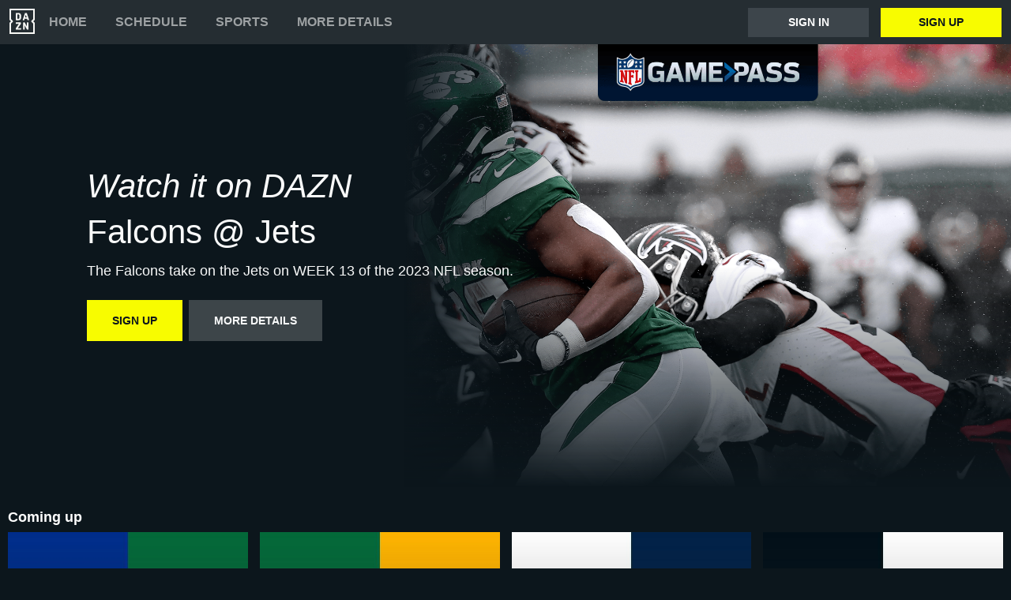

--- FILE ---
content_type: text/html
request_url: https://www.dazn.com/en-UA/home/bkf2se7saafy38c6zsvzedhxw
body_size: 17831
content:
<!DOCTYPE html><html lang="en"><head><meta data-react-helmet="true" http-equiv="Content-Type" content="text/html; charset=utf-8"><meta data-react-helmet="true" http-equiv="Content-Type" content="text/html; charset=ISO-8859-1"><meta data-react-helmet="true" name="referrer" content="no-referrer-when-downgrade"><meta data-react-helmet="true" name="viewport" content="width=device-width,initial-scale=1"><meta data-react-helmet="true" http-equiv="X-UA-Compatible" content="ie=edge"><meta data-react-helmet="true" name="geo.region" content="ua"><meta data-react-helmet="true" name="twitter:site" content="@dazn"><meta data-react-helmet="true" name="twitter:card" content="https://image.discovery.indazn.com/ca/v2/ca/image?id=hqr4xd3y62ym1jpn08a1r257s_image-header_pRow_1701629158000"><meta data-react-helmet="true" name="twitter:image" content="https://image.discovery.indazn.com/ca/v2/ca/image?id=hqr4xd3y62ym1jpn08a1r257s_image-header_pRow_1701629158000"><meta data-react-helmet="true" property="og:site_name" content="DAZN"><meta data-react-helmet="true" property="og:type" content="website"><meta data-react-helmet="true" property="og:locale" content="en"><meta data-react-helmet="true" property="og:image" content="https://image.discovery.indazn.com/ca/v2/ca/image?id=hqr4xd3y62ym1jpn08a1r257s_image-header_pRow_1701629158000"><meta data-react-helmet="true" property="og:image:width" content="1024"><meta data-react-helmet="true" property="og:image:height" content="600"><meta data-react-helmet="true" property="og:title" content="Watch Falcons @ Jets Live Stream | DAZN UA"><meta data-react-helmet="true" name="twitter:title" content="Watch Falcons @ Jets Live Stream | DAZN UA"><meta data-react-helmet="true" name="description" content="Watch Falcons @ Jets live &amp; on-demand on DAZN UA, in HD and on any device. Sign up today."><meta data-react-helmet="true" property="og:description" content="Watch Falcons @ Jets live &amp; on-demand on DAZN UA, in HD and on any device. Sign up today."><meta data-react-helmet="true" name="twitter:description" content="Watch Falcons @ Jets live &amp; on-demand on DAZN UA, in HD and on any device. Sign up today."><meta data-react-helmet="true" name="twitter:url" content="https://www.dazn.com/en-UA/home/bkf2se7saafy38c6zsvzedhxw"><meta data-react-helmet="true" property="og:url" content="https://www.dazn.com/en-UA/home/bkf2se7saafy38c6zsvzedhxw"><link data-react-helmet="true" rel="shortcut icon" href="https://www.dazn.com/dazn2-assets/icons-67b32493781e1dc10293537faa572396/favicon.ico" type="image/ico"><link data-react-helmet="true" rel="canonical" href="https://www.dazn.com/en-UA/home/bkf2se7saafy38c6zsvzedhxw"><title data-react-helmet="true">Watch Falcons @ Jets Live Stream | DAZN UA</title><script data-react-helmet="true" type="application/ld+json">{"@context":"http://schema.org","@type":"Organization","name":"DAZN Group","url":"https://www.dazn.com","logo":"https://www.dazn.com/icons/android-chrome-512x512.png","sameAs":["https://www.daznbet.es","https://twitter.com/dazngroup","https://www.instagram.com/dazngroup/","https://www.youtube.com/c/daznboxing","https://www.linkedin.com/company/dazn/","https://uk.daznbet.com","https://business.dazn.com","https://dazngroup.com"]}</script><style>a,abbr,acronym,address,applet,article,aside,audio,b,big,blockquote,body,canvas,caption,center,cite,code,dd,del,details,dfn,div,dl,dt,em,embed,fieldset,figcaption,figure,footer,form,h1,h2,h3,h4,h5,h6,header,hgroup,html,i,iframe,img,ins,kbd,label,legend,li,mark,menu,nav,object,ol,output,p,pre,q,ruby,s,samp,section,small,span,strike,strong,sub,summary,sup,table,tbody,td,tfoot,th,thead,time,tr,tt,u,ul,var,video{margin:0;padding:0;border:0;font-size:100%;font:inherit;vertical-align:baseline}article,aside,details,figcaption,figure,footer,header,hgroup,menu,nav,section{display:block}body{line-height:1}ol,ul{list-style:none}blockquote,q{quotes:none}blockquote:after,blockquote:before,q:after,q:before{content:'';content:none}table{border-collapse:collapse;border-spacing:0}a{text-decoration:none;color:inherit}@font-face{font-family:DAZNTrim;font-weight:400;font-style:normal;src:url(https://static.dazndn.com/fonts/DAZNTrim_v2.9_normal_400.woff2) format("woff2"),url(https://static.dazndn.com/fonts/DAZNTrim_v2.9_normal_400.woff) format("woff")}@font-face{font-family:DAZNTrim;font-weight:600;font-style:normal;src:url(https://static.dazndn.com/fonts/DAZNTrim_v2.9_normal_600.woff2) format("woff2"),url(https://static.dazndn.com/fonts/DAZNTrim_v2.9_normal_600.woff) format("woff")}@font-face{font-family:DAZNTrim;font-weight:800;font-style:normal;src:url(https://static.dazndn.com/fonts/DAZNTrim_v2.9_normal_800.woff2) format("woff2"),url(https://static.dazndn.com/fonts/DAZNTrim_v2.9_normal_800.woff) format("woff")}@font-face{font-family:DAZNTrim;font-weight:600;font-style:italic;src:url(https://static.dazndn.com/fonts/DAZNTrim_v2.9_italic_600.woff2) format("woff2"),url(https://static.dazndn.com/fonts/DAZNTrim_v2.9_italic_600.woff) format("woff")}@font-face{font-family:DAZNOscine;font-weight:400;font-style:normal;src:url(https://static.dazndn.com/fonts/Oscine_v2.001_normal_400.woff2) format("woff2"),url(https://static.dazndn.com/fonts/Oscine_v2.001_normal_400.woff) format("woff")}@font-face{font-family:DAZNOscine;font-weight:700;font-style:normal;src:url(https://static.dazndn.com/fonts/Oscine_v2.001_normal_700.woff2) format("woff2"),url(https://static.dazndn.com/fonts/Oscine_v2.001_normal_700.woff) format("woff")}body{background:#0c161c}pre{display:none}.header{background:#252d32;color:#fff;position:relative;z-index:80}.header__outer-wrapper{padding:0 12px}.header__wrapper{align-items:center;display:flex;flex-direction:column;height:100px;justify-content:space-around;position:relative}@media (min-width:1024px){.header__wrapper{height:56px;flex-direction:row;justify-content:space-between}}.header__actions,.header__nav{align-items:center;display:flex;height:100%}.header__nav{flex-direction:column}@media (min-width:1024px){.header__nav{flex-direction:row}}.header__nav svg{height:32px;width:32px;padding:10px 0}@media (min-width:1024px){.header__nav svg{padding:0}}.header__nav-links{color:#9ea2a4;height:100%;display:flex;align-items:center;text-transform:uppercase}.header__nav-links>li{display:inline-block;height:100%;display:flex;align-items:center;font-family:DAZNTrim,DAZNRgNow,'Helvetica Neue',Helvetica,Arial,sans-serif;font-size:14px;font-weight:600;padding:0 12px}@media (min-width:1024px){.header__nav-links>li{font-size:16px;padding:0 18px}}.header__nav-links>li:last-child{display:none}@media (min-width:1024px){.header__nav-links>li:last-child{display:flex;padding-right:0}}.header__nav-links>li a:hover{color:#fff}.header__nav-links>li--selected{color:#fff;border-bottom:2px solid #f8fc00}.header__actions{display:none}@media (min-width:1024px){.header__actions{display:flex}}.header__actions button{margin-right:10px}.header__actions button:last-child{margin:0}.header__button{color:#fff;cursor:pointer;background-color:#3d454b;border:0;font-family:DAZNTrim,DAZNRgNow,'Helvetica Neue',Helvetica,Arial,sans-serif;font-size:14px;font-weight:700;text-transform:uppercase;height:37px;min-width:113px;padding:0 20px;transition:all .2s ease-in-out;display:flex;justify-content:center;align-items:center}.header__button--yellow{color:#0c161c;background:#f8fc00;margin-left:15px}.header__button:hover{transform:scale(1.05)}.header #header__nav-sports-dropdown{display:none}.header #header__nav-sports-dropdown:checked+label{color:#fff}.header #header__nav-sports-dropdown:checked+label ul{display:grid;grid-template-columns:repeat(1,1fr);background:#252d32;padding:10px 12px;position:absolute;left:-12px;top:101px;width:100%}@media (min-width:1024px){.header #header__nav-sports-dropdown:checked+label ul{grid-template-columns:repeat(2,1fr);max-width:calc(450px - 60px);padding:10px 30px;top:57px}}.header #header__nav-sports-dropdown:checked+label li{color:#9ea2a4;font-family:DAZNTrim,DAZNRgNow,'Helvetica Neue',Helvetica,Arial,sans-serif;font-size:16px;font-weight:400;text-transform:initial;margin:12px 0}.header label[for=header__nav-sports-dropdown]{display:block;z-index:90}.header label[for=header__nav-sports-dropdown] span{cursor:pointer}.header label[for=header__nav-sports-dropdown] span:hover{color:#fff}.header label[for=header__nav-sports-dropdown] ul{display:none}.header__mobile{display:block;position:absolute;top:0;width:100%;z-index:100}@media (min-width:1024px){.header__mobile{display:none}}.header__mobile-wrapper{background:#252d32;min-height:400px;padding:20px;margin-top:57px}.header__mobile-wrapper li a{color:#fff}.header__mobile-wrapper li a:hover{text-decoration:underline}.header #header__mobile-popout{display:none}.header #header__mobile-popout:checked+label ul{display:block}.header #header__mobile-popout:checked+label li{color:#9ea2a4;font-family:DAZNTrim,DAZNRgNow,'Helvetica Neue',Helvetica,Arial,sans-serif;font-size:16px;font-weight:400;padding:16px 0}.header label[for=header__mobile-popout]{display:block;margin-top:10px}.header label[for=header__mobile-popout] span{cursor:pointer;padding:10px}.header label[for=header__mobile-popout] svg{fill:#fff;height:26px;width:26px}.header label[for=header__mobile-popout] ul{display:none}.header__mobile-button{color:#fff;cursor:pointer;background-color:#3d454b;border:0;font-family:DAZNTrim,DAZNRgNow,'Helvetica Neue',Helvetica,Arial,sans-serif;font-size:14px;font-weight:700;text-transform:uppercase;height:48px;width:100%;margin:0;display:flex;justify-content:center;align-items:center}.header__mobile-button--yellow{color:#0c161c;background:#f8fc00;margin-bottom:30px}.hero{position:relative;max-width:1800px;margin:0 auto;text-align:center;display:flex;justify-content:flex-end;flex-direction:column;max-height:calc(100vh - 104px);min-height:550px}@media (min-width:600px){.hero{padding-left:80px;text-align:left;justify-content:center;min-height:560px}}.hero__content{max-width:100%;z-index:2;display:flex;flex-direction:column;color:#f9fafa;padding:30px 30px 40px}@media (min-width:600px){.hero__content{max-width:75%}}@media (min-width:1200px){.hero__content{max-width:700px}}.hero__content-title{font-family:DAZNTrim,DAZNRgNow,'Helvetica Neue',Helvetica,Arial,sans-serif;font-weight:400;line-height:1.4rem;font-style:italic}.hero__heading{font-size:24px;line-height:1.4em;max-width:700px}@media (min-width:600px){.hero__heading{font-size:32px}}@media (min-width:1200px){.hero__heading{font-size:42px}}.hero__content-subtitle{font-family:DAZNTrim,AxisSTD,'Helvetica Neue',helvetica,arial,sans-serif;font-weight:400}.hero__content-text{font-family:DAZNTrim,DAZNRgNow,'Helvetica Neue',Helvetica,Arial,sans-serif;font-size:14px;font-weight:400;margin:8px 0 0;line-height:1.4em;max-width:700px}@media (min-width:600px){.hero__content-text{font-size:18px}}.hero__content_buttons{display:flex;margin-top:8px;margin-bottom:4px;flex-flow:column nowrap}@media (min-width:600px){.hero__content_buttons{flex-flow:row nowrap;margin-bottom:8px}}.hero__button{color:#fff;cursor:pointer;background-color:#3d454b;border:0;font-family:DAZNTrim,DAZNRgNow,'Helvetica Neue',Helvetica,Arial,sans-serif;font-size:14px;font-weight:600;text-transform:uppercase;line-height:40px;padding:6px 32px;margin:4px 0;transition:background-color .2s ease-in-out;display:flex;justify-content:center;align-items:center}@media (min-width:600px){.hero__button{margin:16px 8px 16px 0}}.hero__button--yellow{color:#0c161c;background:#f8fc00}.hero__button--yellow:hover{background-color:#dee517}.hero__button--grey{color:#f9fafa;background:#3d4549}.hero__image_wrapper{top:0;right:0;width:100%;height:50%;position:absolute}@media (min-width:600px){.hero__image_wrapper{width:60%;height:100%}}.hero__image{object-fit:cover;width:100%;height:100%}@media (min-width:600px){.hero__image_wrapper:before{height:100%;width:30%;background:linear-gradient(90deg,#0c161c 0,rgba(12,22,28,0) 100%);position:absolute;z-index:1;content:''}}.hero__image_wrapper:after{height:50%;width:100%;background:linear-gradient(rgba(12,22,28,0) 0,#0c161c 100%);position:absolute;z-index:1;content:'';bottom:-1px;left:0}.standard-rail{padding:30px 10px;max-width:1800px;margin:0 auto}.standard-rail h2{color:#fff;font-family:DAZNTrim,DAZNRgNow,'Helvetica Neue',Helvetica,Arial,sans-serif;font-size:18px;font-weight:600;margin-bottom:10px}.standard-rail__wrapper{display:flex;flex-direction:column}.standard-rail__wrapper a{transition:all .2s ease-in-out}.standard-rail__wrapper a:hover{transform:scale(1.03)}@media (min-width:480px){.standard-rail__wrapper{display:grid;grid-template-columns:repeat(2,1fr);column-gap:15px}}@media (min-width:768px){.standard-rail__wrapper{grid-template-columns:repeat(3,1fr)}}@media (min-width:1224px){.standard-rail__wrapper{grid-template-columns:repeat(4,1fr)}}@media (min-width:1800px){.standard-rail__wrapper{grid-template-columns:repeat(5,1fr)}}.standard-rail__item{background-position:center;background-repeat:no-repeat;background-size:cover;background-color:#3d454b;display:flex;align-items:flex-end;min-height:190px;width:100%;margin-bottom:10px}.standard-rail__item-content{display:flex;flex-direction:column;color:#fff;text-shadow:0 1px 1px rgba(0,0,0,.7);font-family:DAZNTrim,DAZNRgNow,'Helvetica Neue',Helvetica,Arial,sans-serif;font-size:15px;font-weight:700;padding:20px;width:100%}.standard-rail__item-content--sub{font-family:DAZNOscine,Oscine,DAZNRgNow,'Helvetica Neue',Helvetica,Arial,sans-serif;font-weight:700;color:#b6b9bb;font-size:15px}.footer{font-family:DAZNTrim,DAZNRgNow,'Helvetica Neue',Helvetica,Arial,sans-serif;font-size:16px;font-weight:300;padding:15px;margin-bottom:50px}.footer a{color:#fff}.footer a:hover{text-decoration:underline}.footer hr{border-color:#9ea2a4}@media (min-width:768px){.footer li{display:inline-block;padding:0 10px}}.footer__language-desc{color:#9ea2a4}.footer__links li{color:#fff}.footer__language,.footer__links{line-height:2rem}@media (min-width:768px){.footer__language,.footer__links{max-width:730px;margin:0 auto;text-align:center}}.navigation-rail{padding:30px 10px;max-width:1800px;margin:0 auto}.navigation-rail h2{color:#fff;font-family:DAZNTrim,DAZNRgNow,'Helvetica Neue',Helvetica,Arial,sans-serif;font-size:18px;font-weight:600;margin-bottom:10px}.navigation-rail__wrapper{display:grid;grid-template-columns:repeat(2,1fr);column-gap:15px}@media (min-width:480px){.navigation-rail__wrapper{display:grid;grid-template-columns:repeat(3,1fr)}}@media (min-width:768px){.navigation-rail__wrapper{grid-template-columns:repeat(4,1fr)}}@media (min-width:1024px){.navigation-rail__wrapper{grid-template-columns:repeat(5,1fr)}}@media (min-width:1224px){.navigation-rail__wrapper{grid-template-columns:repeat(6,1fr)}}@media (min-width:1800px){.navigation-rail__wrapper{grid-template-columns:repeat(7,1fr)}}.navigation-rail__wrapper a{transition:all .2s ease-in-out}.navigation-rail__wrapper a:hover{transform:scale(1.03)}.navigation-rail__item{background-position:center;background-repeat:no-repeat;background-size:cover;background-color:#3d454b;display:flex;align-items:flex-end;height:176px;width:100%;margin-bottom:10px}.navigation-rail__item-content{display:flex;flex-direction:column;color:#fff;text-shadow:0 1px 1px rgba(0,0,0,.7);font-family:DAZNTrim,DAZNRgNow,'Helvetica Neue',Helvetica,Arial,sans-serif;font-size:15px;font-weight:700;padding:20px;width:100%}</style></head><body><div id="app"><div class="header" data-testid="header"><div class="header__mobile" data-testid="header__mobile"><input type="checkbox" id="header__mobile-popout"><label for="header__mobile-popout"><span><svg xmlns="http://www.w3.org/2000/svg" viewBox="0 0 40 40"><path d="M4,10h24c1.104,0,2-0.896,2-2s-0.896-2-2-2H4C2.896,6,2,6.896,2,8S2.896,10,4,10z M28,14H4c-1.104,0-2,0.896-2,2  s0.896,2,2,2h24c1.104,0,2-0.896,2-2S29.104,14,28,14z M28,22H4c-1.104,0-2,0.896-2,2s0.896,2,2,2h24c1.104,0,2-0.896,2-2  S29.104,22,28,22z"></path></svg></span><ul class="header__mobile-wrapper"><div><li><a href="https://www.dazn.com/help">Help</a></li><li><a href="https://watch.dazn.com/en-UA/our-offer">More details</a></li></div><li><hr></li><a href="https://www.dazn.com/account/signup" class="header__mobile-button header__mobile-button--yellow" data-testid="header__mobile__register-button">Sign up</a><a href="https://www.dazn.com/account/signin" class="header__mobile-button" data-testid="header__mobile__sign-in-button">Sign in</a><li><hr></li><div><li><a href="https://www.dazn.com/help/articles/imprint-global">IMPRINT</a></li><li><a href="https://www.dazn.com/help/articles/privacy-global">PRIVACY POLICY AND COOKIE NOTICE</a></li><li><a href="https://www.dazn.com/help/articles/terms-global">Terms and Conditions</a></li></div></ul></label></div><div class="header__outer-wrapper" data-testid="header__desktop"><div class="header__wrapper"><div class="header__nav"><div class="header__nav-icon"><svg viewBox="0 0 80 80" xmlns="http://www.w3.org/2000/svg"><path d="M49.2 27.6l2.6-8.6 2.7 8.6h-5.3zm12.9 7.6l-6.8-20.4c-.1-.5-.3-.8-.5-1l-1-.1h-3.7c-.4 0-.7 0-.9.2-.2.2-.4.4-.5.9l-6.8 20.4-.1.6c0 .5.3.8.9.8H46l.4-.2.2-.4.3-.7 1-3.5h7.7l1.1 3.5c0 .3.2.5.3.7l.2.4.4.1h3.6c.6 0 .9-.2.9-.7v-.3l-.1-.3zm-3.3 8.2h-2.2c-.6 0-1 .1-1.1.3-.2.1-.3.5-.3 1v12l-6.3-12c-.3-.6-.6-1-.8-1-.2-.2-.7-.3-1.3-.3h-2c-.5 0-1 .1-1.1.3-.2.1-.3.5-.3 1V65c0 .5.1.8.3 1l1 .2H47c.5 0 .9 0 1-.2.3-.2.3-.5.3-1V52.9l6.4 12.2c.3.5.5.9.8 1 .2.2.6.2 1.3.2h2c.5 0 .9 0 1-.2.2-.2.3-.5.3-1V44.6c0-.4 0-.8-.2-1l-1.1-.2zm10.6-2L75 47v28H5V47l5.6-5.5c.8-.8.8-2.2 0-3L5 33V5h70v28l-5.6 5.5c-.8.8-.8 2.2 0 3zM80 0H0v35.4L4.6 40 0 44.6V80h80V44.6L75.4 40l4.6-4.6V0zM35.6 61.6h-9L36 48.2l.3-.5.1-.5v-2.6c0-.4 0-.8-.3-1l-1-.2H21.2c-.5 0-.8.1-1 .3l-.2 1.1v2c0 .5 0 1 .2 1.1.2.2.5.3 1 .3h8.5l-9.4 13.4c-.3.3-.4.6-.4.9V65c0 .5.1.8.3 1 .2.1.5.2 1.1.2h14.2c.5 0 .8 0 1-.2l.2-1.2v-2c0-.5-.1-.9-.3-1-.1-.2-.4-.3-1-.3zm-4.2-34.2l-.2 2.2c-.1.6-.3 1.1-.6 1.5l-1 .8a5 5 0 0 1-1.7.2h-2.6V18h2.6c1.2 0 2.1.4 2.7 1.2.5.7.8 1.9.8 3.5v4.6zm4.6-9.3a7.6 7.6 0 0 0-3.1-3.3c-1.3-.8-3-1.1-5-1.1h-6.5c-.6 0-1 0-1.1.2-.2.2-.3.5-.3 1v20.5c0 .5.1.8.3 1 .2.1.5.2 1.1.2h7.4c3.5 0 5.9-1.5 7.2-4.5l.6-2 .2-2.7V23l-.2-2.9c-.1-.7-.3-1.3-.6-2z" fill="#F8F8F5" mask="url(#mask-2)" fill-rule="evenodd"></path></svg></div><ul class="header__nav-links" data-testid="header__desktop__nav-links"><li><a href="https://www.dazn.com">Home</a></li><li><a href="https://www.dazn.com/en-UA/schedule">Schedule</a></li><li><input type="checkbox" id="header__nav-sports-dropdown" data-testid="header__sports-dropdown"><label for="header__nav-sports-dropdown"><span>Sports</span><ul></ul></label></li><li><a href="https://watch.dazn.com/en-UA/our-offer">More details</a></li></ul></div><div class="header__actions" data-testid="header__desktop__actions"><a href="https://www.dazn.com/account/signin" class="header__button" data-testid="header__desktop__actions__sign-in-button">Sign in</a><a href="https://www.dazn.com/account/signup" class="header__button header__button--yellow" data-testid="header__desktop__actions__register-button">Sign up</a></div></div></div></div><div><div class="hero" data-testid="hero"><div class="hero__content" data-testid="hero__content"><h1 class="hero__heading hero__content-title" data-testid="hero__content__h1-title">Watch it on DAZN</h1><h2 class="hero__heading hero__content-subtitle" data-testid="hero__content__h2-title">Falcons @ Jets</h2><p class="hero__content-text" data-testid="hero__content-text">The Falcons take on the Jets on WEEK 13 of the 2023 NFL season.</p><div class="hero__content_buttons"><a href="https://www.dazn.com/account/signup" class="hero__button hero__button--yellow" data-testid="hero__content__button">Sign up</a><a href="https://watch.dazn.com/en-UA/our-offer" class="hero__button hero__button--grey" data-testid="hero__content__button">More details</a></div></div><div class="hero__image_wrapper"><img data-testid="hero__img" class="hero__image" src="https://image.discovery.indazn.com/ca/v2/ca/image?id=hqr4xd3y62ym1jpn08a1r257s_image-header_pRow_1701629158000&amp;quality=70"></div></div></div><div class="standard-rail" data-testid="standard-rail"><h2 data-testid="standard-rail__h2-heading">Coming up</h2><div class="standard-rail__wrapper" data-testid="standard-rail__wrapper"><a href="/en-UA/home/c1wtf3a6m2z4cm2acw8qtoetw" data-testid="standard-rail__tile__link"><div class="standard-rail__item" data-testid="standard-rail__tile__wrapper" style="background-image:url(https://image.discovery.indazn.com/ca/v2/ca/image?id=jh0y2buanwb51h45grz0od6od_image-header_pRow_1728299900000&amp;quality=45&amp;width=666&amp;height=374&amp;resizeAction=fill&amp;verticalAlignment=top&amp;format=jpg&amp;effect=blackTileGradient)"><div class="standard-rail__item-content" data-testid="standard-rail__tile__content"><span data-testid="standard-rail__tile__name">Bills @ Jets</span><span class="standard-rail__item-content--sub" data-testid="standard-rail__tile__content">NFL Game Pass</span></div></div></a><a href="/en-UA/home/d11ga4bpho5djaam77wk4outw" data-testid="standard-rail__tile__link"><div class="standard-rail__item" data-testid="standard-rail__tile__wrapper" style="background-image:url(https://image.discovery.indazn.com/ca/v2/ca/image?id=1wkigt0ooqoi11tvf5wl4cccuj_image-header_pRow_1728312387000&amp;quality=45&amp;width=666&amp;height=374&amp;resizeAction=fill&amp;verticalAlignment=top&amp;format=jpg&amp;effect=blackTileGradient)"><div class="standard-rail__item-content" data-testid="standard-rail__tile__content"><span data-testid="standard-rail__tile__name">Jets @ Steelers</span><span class="standard-rail__item-content--sub" data-testid="standard-rail__tile__content">NFL Game Pass</span></div></div></a><a href="/en-UA/home/dpc8wd4i04ro732ityun9cnbo" data-testid="standard-rail__tile__link"><div class="standard-rail__item" data-testid="standard-rail__tile__wrapper" style="background-image:url(https://image.discovery.indazn.com/ca/v2/ca/image?id=1jkixln91pirr1bin5obqzdq3a_image-header_pRow_1721209842000&amp;quality=45&amp;width=666&amp;height=374&amp;resizeAction=fill&amp;verticalAlignment=top&amp;format=jpg&amp;effect=blackTileGradient)"><div class="standard-rail__item-content" data-testid="standard-rail__tile__content"><span data-testid="standard-rail__tile__name">Jets @ Patriots</span><span class="standard-rail__item-content--sub" data-testid="standard-rail__tile__content">NFL Game Pass</span></div></div></a><a href="/en-UA/home/ee3d693rbtrwo1erihsrugb2s" data-testid="standard-rail__tile__link"><div class="standard-rail__item" data-testid="standard-rail__tile__wrapper" style="background-image:url(https://image.discovery.indazn.com/ca/v2/ca/image?id=1pqam3mr3pvje1bb1322pf9qp9_image-header_pRow_1720437036000&amp;quality=45&amp;width=666&amp;height=374&amp;resizeAction=fill&amp;verticalAlignment=top&amp;format=jpg&amp;effect=blackTileGradient)"><div class="standard-rail__item-content" data-testid="standard-rail__tile__content"><span data-testid="standard-rail__tile__name">Texans @ Jets</span><span class="standard-rail__item-content--sub" data-testid="standard-rail__tile__content">NFL Game Pass</span></div></div></a><a href="/en-UA/home/edtuckly8m7dmzr12st72xth4" data-testid="standard-rail__tile__link"><div class="standard-rail__item" data-testid="standard-rail__tile__wrapper" style="background-image:url(https://image.discovery.indazn.com/ca/v2/ca/image?id=1puyr6jdjfvir1tvo2472vng7m_image-header_pRow_1720437036000&amp;quality=45&amp;width=666&amp;height=374&amp;resizeAction=fill&amp;verticalAlignment=top&amp;format=jpg&amp;effect=blackTileGradient)"><div class="standard-rail__item-content" data-testid="standard-rail__tile__content"><span data-testid="standard-rail__tile__name">Houston Texans @ New York Jets (Prime Vision with Next Gen Stats)</span><span class="standard-rail__item-content--sub" data-testid="standard-rail__tile__content">NFL Ultimate</span></div></div></a><a href="/en-UA/home/z0ny0vf1wx696ch55i5hztp0" data-testid="standard-rail__tile__link"><div class="standard-rail__item" data-testid="standard-rail__tile__wrapper" style="background-image:url(https://image.discovery.indazn.com/ca/v2/ca/image?id=1wn128h65yoh91dw74kp3nc5lb_image-header_pRow_1721209940000&amp;quality=45&amp;width=666&amp;height=374&amp;resizeAction=fill&amp;verticalAlignment=top&amp;format=jpg&amp;effect=blackTileGradient)"><div class="standard-rail__item-content" data-testid="standard-rail__tile__content"><span data-testid="standard-rail__tile__name">Jets @ Cardinals</span><span class="standard-rail__item-content--sub" data-testid="standard-rail__tile__content">NFL Game Pass</span></div></div></a><a href="/en-UA/home/22nnn4h0v664c5n8gr3psh5hw" data-testid="standard-rail__tile__link"><div class="standard-rail__item" data-testid="standard-rail__tile__wrapper" style="background-image:url(https://image.discovery.indazn.com/ca/v2/ca/image?id=izqym23qt7je1q6iwpcsju6n5_image-header_pRow_1715858710000&amp;quality=45&amp;width=666&amp;height=374&amp;resizeAction=fill&amp;verticalAlignment=top&amp;format=jpg&amp;effect=blackTileGradient)"><div class="standard-rail__item-content" data-testid="standard-rail__tile__content"><span data-testid="standard-rail__tile__name">Colts @ Jets</span><span class="standard-rail__item-content--sub" data-testid="standard-rail__tile__content">NFL Game Pass</span></div></div></a><a href="/en-UA/home/3pwl73t56bdoyywyu16r9ij2s" data-testid="standard-rail__tile__link"><div class="standard-rail__item" data-testid="standard-rail__tile__wrapper" style="background-image:url(https://image.discovery.indazn.com/ca/v2/ca/image?id=i1h04phv0i041brutxg5z4a7f_image-header_pRow_1715857838000&amp;quality=45&amp;width=666&amp;height=374&amp;resizeAction=fill&amp;verticalAlignment=top&amp;format=jpg&amp;effect=blackTileGradient)"><div class="standard-rail__item-content" data-testid="standard-rail__tile__content"><span data-testid="standard-rail__tile__name">Seahawks @ Jets</span><span class="standard-rail__item-content--sub" data-testid="standard-rail__tile__content">NFL Game Pass</span></div></div></a><a href="/en-UA/home/4a2t5y9zr5xd1kt56toet6rkk" data-testid="standard-rail__tile__link"><div class="standard-rail__item" data-testid="standard-rail__tile__wrapper" style="background-image:url(https://image.discovery.indazn.com/ca/v2/ca/image?id=3y65015r5oc3zyrqfadudg4f_image-header_pRow_1721210320000&amp;quality=45&amp;width=666&amp;height=374&amp;resizeAction=fill&amp;verticalAlignment=top&amp;format=jpg&amp;effect=blackTileGradient)"><div class="standard-rail__item-content" data-testid="standard-rail__tile__content"><span data-testid="standard-rail__tile__name">Jets @ Dolphins</span><span class="standard-rail__item-content--sub" data-testid="standard-rail__tile__content">NFL Game Pass</span></div></div></a><a href="/en-UA/home/5efp6to20ue8r1ol29f6gm0wk" data-testid="standard-rail__tile__link"><div class="standard-rail__item" data-testid="standard-rail__tile__wrapper" style="background-image:url(https://image.discovery.indazn.com/ca/v2/ca/image?id=12luw7bxfypgh1dtse52rduknb_image-header_pRow_1721210606000&amp;quality=45&amp;width=666&amp;height=374&amp;resizeAction=fill&amp;verticalAlignment=top&amp;format=jpg&amp;effect=blackTileGradient)"><div class="standard-rail__item-content" data-testid="standard-rail__tile__content"><span data-testid="standard-rail__tile__name">Jets @ Jaguars</span><span class="standard-rail__item-content--sub" data-testid="standard-rail__tile__content">NFL Game Pass</span></div></div></a><a href="/en-UA/home/6stoj96ta3kjo2gsil470jdas" data-testid="standard-rail__tile__link"><div class="standard-rail__item" data-testid="standard-rail__tile__wrapper" style="background-image:url(https://image.discovery.indazn.com/ca/v2/ca/image?id=1ome7m42ylgci1dz83pugahzmp_image-header_pRow_1715856369000&amp;quality=45&amp;width=666&amp;height=374&amp;resizeAction=fill&amp;verticalAlignment=top&amp;format=jpg&amp;effect=blackTileGradient)"><div class="standard-rail__item-content" data-testid="standard-rail__tile__content"><span data-testid="standard-rail__tile__name">Rams @ Jets</span><span class="standard-rail__item-content--sub" data-testid="standard-rail__tile__content">NFL Game Pass</span></div></div></a><a href="/en-UA/home/7kf0jt7qwhf5dmhbsxyq5ki6s" data-testid="standard-rail__tile__link"><div class="standard-rail__item" data-testid="standard-rail__tile__wrapper" style="background-image:url(https://image.discovery.indazn.com/ca/v2/ca/image?id=sh9ffa9dz34w1hg5kcs7vzk95_image-header_pRow_1721210677000&amp;quality=45&amp;width=666&amp;height=374&amp;resizeAction=fill&amp;verticalAlignment=top&amp;format=jpg&amp;effect=blackTileGradient)"><div class="standard-rail__item-content" data-testid="standard-rail__tile__content"><span data-testid="standard-rail__tile__name">Jets @ Bills</span><span class="standard-rail__item-content--sub" data-testid="standard-rail__tile__content">NFL Game Pass</span></div></div></a><a href="/en-UA/home/98wrb2r1mnwfihdxosteczqqc" data-testid="standard-rail__tile__link"><div class="standard-rail__item" data-testid="standard-rail__tile__wrapper" style="background-image:url(https://image.discovery.indazn.com/ca/v2/ca/image?id=3ctoyfbq89sszg2bcsb9n63v_image-header_pRow_1714042294000&amp;quality=45&amp;width=666&amp;height=374&amp;resizeAction=fill&amp;verticalAlignment=top&amp;format=jpg&amp;effect=blackTileGradient)"><div class="standard-rail__item-content" data-testid="standard-rail__tile__content"><span data-testid="standard-rail__tile__name">Dolphins @ Jets</span><span class="standard-rail__item-content--sub" data-testid="standard-rail__tile__content">NFL Game Pass</span></div></div></a></div></div><div class="standard-rail" data-testid="standard-rail"><h2 data-testid="standard-rail__h2-heading">Catch up</h2><div class="standard-rail__wrapper" data-testid="standard-rail__wrapper"><a href="/en-UA/home/a27gx6nlt8smpbjapvh6fvv2s" data-testid="standard-rail__tile__link"><div class="standard-rail__item" data-testid="standard-rail__tile__wrapper" style="background-image:url(https://image.discovery.indazn.com/ca/v2/ca/image?id=1ej49sqbrvr0j1dpqygq0mdc99_image-header_pRow_1728236400000&amp;quality=45&amp;width=666&amp;height=374&amp;resizeAction=fill&amp;verticalAlignment=top&amp;format=jpg&amp;effect=blackTileGradient)"><div class="standard-rail__item-content" data-testid="standard-rail__tile__content"><span data-testid="standard-rail__tile__name">Jets @ Vikings</span><span class="standard-rail__item-content--sub" data-testid="standard-rail__tile__content">NFL Game Pass</span></div></div></a><a href="/en-UA/home/9ao0qdh3d77omqenb7ht87ims" data-testid="standard-rail__tile__link"><div class="standard-rail__item" data-testid="standard-rail__tile__wrapper" style="background-image:url(https://image.discovery.indazn.com/ca/v2/ca/image?id=1tozrvmrzvbsh1r05grzj9ei7b_image-header_pRow_1727636415000&amp;quality=45&amp;width=666&amp;height=374&amp;resizeAction=fill&amp;verticalAlignment=top&amp;format=jpg&amp;effect=blackTileGradient)"><div class="standard-rail__item-content" data-testid="standard-rail__tile__content"><span data-testid="standard-rail__tile__name">Broncos @ Jets</span><span class="standard-rail__item-content--sub" data-testid="standard-rail__tile__content">NFL Game Pass</span></div></div></a><a href="/en-UA/home/7k4jqtoeacxj9fd3x9q0j8cus" data-testid="standard-rail__tile__link"><div class="standard-rail__item" data-testid="standard-rail__tile__wrapper" style="background-image:url(https://image.discovery.indazn.com/ca/v2/ca/image?id=k62684ewnt6f14jg0hs5cvugp_image-header_pRow_1726823958000&amp;quality=45&amp;width=666&amp;height=374&amp;resizeAction=fill&amp;verticalAlignment=top&amp;format=jpg&amp;effect=blackTileGradient)"><div class="standard-rail__item-content" data-testid="standard-rail__tile__content"><span data-testid="standard-rail__tile__name">Patriots @ Jets</span><span class="standard-rail__item-content--sub" data-testid="standard-rail__tile__content">NFL Game Pass</span></div></div></a><a href="/en-UA/home/beigz29qzgml8p6bt3zgfvvlz" data-testid="standard-rail__tile__link"><div class="standard-rail__item" data-testid="standard-rail__tile__wrapper" style="background-image:url(https://image.discovery.indazn.com/ca/v2/ca/image?id=1u6aq807vaubn1nmrlhggjyon7_image-header_pRow_1726799534000&amp;quality=45&amp;width=666&amp;height=374&amp;resizeAction=fill&amp;verticalAlignment=top&amp;format=jpg&amp;effect=blackTileGradient)"><div class="standard-rail__item-content" data-testid="standard-rail__tile__content"><span data-testid="standard-rail__tile__name">Patriots @ Jets (in Spanish)</span><span class="standard-rail__item-content--sub" data-testid="standard-rail__tile__content">NFL Game Pass</span></div></div></a><a href="/en-UA/home/70tlrqi9urnlmycl783nyg3ys" data-testid="standard-rail__tile__link"><div class="standard-rail__item" data-testid="standard-rail__tile__wrapper" style="background-image:url(https://image.discovery.indazn.com/ca/v2/ca/image?id=1477vmqgrchy117i7qgejehgbn_image-header_pRow_1726427057000&amp;quality=45&amp;width=666&amp;height=374&amp;resizeAction=fill&amp;verticalAlignment=top&amp;format=jpg&amp;effect=blackTileGradient)"><div class="standard-rail__item-content" data-testid="standard-rail__tile__content"><span data-testid="standard-rail__tile__name">Jets @ Titans</span><span class="standard-rail__item-content--sub" data-testid="standard-rail__tile__content">NFL Game Pass</span></div></div></a><a href="/en-UA/home/b44ho4tvjmplb3avnzmqwms5o" data-testid="standard-rail__tile__link"><div class="standard-rail__item" data-testid="standard-rail__tile__wrapper" style="background-image:url(https://image.discovery.indazn.com/ca/v2/ca/image?id=uu45zbhntcn41vokime89lzli_image-header_pRow_1725931291000&amp;quality=45&amp;width=666&amp;height=374&amp;resizeAction=fill&amp;verticalAlignment=top&amp;format=jpg&amp;effect=blackTileGradient)"><div class="standard-rail__item-content" data-testid="standard-rail__tile__content"><span data-testid="standard-rail__tile__name">Jets @ 49ers (in Spanish)</span><span class="standard-rail__item-content--sub" data-testid="standard-rail__tile__content">NFL Game Pass</span></div></div></a><a href="/en-UA/home/69h7mpgop8c88tbcybr5p905w" data-testid="standard-rail__tile__link"><div class="standard-rail__item" data-testid="standard-rail__tile__wrapper" style="background-image:url(https://image.discovery.indazn.com/ca/v2/ca/image?id=ec9oygpv0eto12sys322mjxd9_image-header_pRow_1725930789000&amp;quality=45&amp;width=666&amp;height=374&amp;resizeAction=fill&amp;verticalAlignment=top&amp;format=jpg&amp;effect=blackTileGradient)"><div class="standard-rail__item-content" data-testid="standard-rail__tile__content"><span data-testid="standard-rail__tile__name">Jets @ 49ers</span><span class="standard-rail__item-content--sub" data-testid="standard-rail__tile__content">NFL Game Pass</span></div></div></a><a href="/en-UA/home/4kfvyc7loa0pwr69g507yt0k4" data-testid="standard-rail__tile__link"><div class="standard-rail__item" data-testid="standard-rail__tile__wrapper" style="background-image:url(https://image.discovery.indazn.com/ca/v2/ca/image?id=ignj9rwrfx81v45mxp9fes3g_image-header_pRow_1724549611000&amp;quality=45&amp;width=666&amp;height=374&amp;resizeAction=fill&amp;verticalAlignment=top&amp;format=jpg&amp;effect=blackTileGradient)"><div class="standard-rail__item-content" data-testid="standard-rail__tile__content"><span data-testid="standard-rail__tile__name">Giants @ Jets</span><span class="standard-rail__item-content--sub" data-testid="standard-rail__tile__content">NFL Game Pass</span></div></div></a><a href="/en-UA/home/5xk3o5kr8tce43rdtkviz0etw" data-testid="standard-rail__tile__link"><div class="standard-rail__item" data-testid="standard-rail__tile__wrapper" style="background-image:url(https://image.discovery.indazn.com/ca/v2/ca/image?id=10agwt56enywv133e1z6ppxakl_image-header_pRow_1723948724000&amp;quality=45&amp;width=666&amp;height=374&amp;resizeAction=fill&amp;verticalAlignment=top&amp;format=jpg&amp;effect=blackTileGradient)"><div class="standard-rail__item-content" data-testid="standard-rail__tile__content"><span data-testid="standard-rail__tile__name">Jets @ Panthers</span><span class="standard-rail__item-content--sub" data-testid="standard-rail__tile__content">NFL Game Pass</span></div></div></a><a href="/en-UA/home/4xb2oa9ixr2frfhhpw4z0gzys" data-testid="standard-rail__tile__link"><div class="standard-rail__item" data-testid="standard-rail__tile__wrapper" style="background-image:url(https://image.discovery.indazn.com/ca/v2/ca/image?id=do3uqdx0xgr714dq4z7vw7vfu_image-header_pRow_1723312772000&amp;quality=45&amp;width=666&amp;height=374&amp;resizeAction=fill&amp;verticalAlignment=top&amp;format=jpg&amp;effect=blackTileGradient)"><div class="standard-rail__item-content" data-testid="standard-rail__tile__content"><span data-testid="standard-rail__tile__name">Commanders @ Jets</span><span class="standard-rail__item-content--sub" data-testid="standard-rail__tile__content">NFL Game Pass</span></div></div></a><a href="/en-UA/home/2vzbn3878oy3mreofr9ta7uvo" data-testid="standard-rail__tile__link"><div class="standard-rail__item" data-testid="standard-rail__tile__wrapper" style="background-image:url(https://image.discovery.indazn.com/ca/v2/ca/image?id=1asv6x4djx1zd12oauf0h2dyws_image-header_pRow_1704653644000&amp;quality=45&amp;width=666&amp;height=374&amp;resizeAction=fill&amp;verticalAlignment=top&amp;format=jpg&amp;effect=blackTileGradient)"><div class="standard-rail__item-content" data-testid="standard-rail__tile__content"><span data-testid="standard-rail__tile__name">Jets @ Patriots</span><span class="standard-rail__item-content--sub" data-testid="standard-rail__tile__content">NFL Game Pass</span></div></div></a><a href="/en-UA/home/8nd07f4r0maq6kpwaqnlc8b8" data-testid="standard-rail__tile__link"><div class="standard-rail__item" data-testid="standard-rail__tile__wrapper" style="background-image:url(https://image.discovery.indazn.com/ca/v2/ca/image?id=bl2j4lag95uh146sv97u76i6a_image-header_pRow_1703841088000&amp;quality=45&amp;width=666&amp;height=374&amp;resizeAction=fill&amp;verticalAlignment=top&amp;format=jpg&amp;effect=blackTileGradient)"><div class="standard-rail__item-content" data-testid="standard-rail__tile__content"><span data-testid="standard-rail__tile__name">Jets @ Browns</span><span class="standard-rail__item-content--sub" data-testid="standard-rail__tile__content">NFL Game Pass</span></div></div></a><a href="/en-UA/home/eqfygheqgnnigh69npikzj2fo" data-testid="standard-rail__tile__link"><div class="standard-rail__item" data-testid="standard-rail__tile__wrapper" style="background-image:url(https://image.discovery.indazn.com/ca/v2/ca/image?id=1gskxc9b8gbw71fozzaehz41qc_image-header_pRow_1703444463000&amp;quality=45&amp;width=666&amp;height=374&amp;resizeAction=fill&amp;verticalAlignment=top&amp;format=jpg&amp;effect=blackTileGradient)"><div class="standard-rail__item-content" data-testid="standard-rail__tile__content"><span data-testid="standard-rail__tile__name">Commanders @ Jets</span><span class="standard-rail__item-content--sub" data-testid="standard-rail__tile__content">NFL Game Pass</span></div></div></a><a href="/en-UA/home/djzi3xzglo49vlrtvu8hnbtp0" data-testid="standard-rail__tile__link"><div class="standard-rail__item" data-testid="standard-rail__tile__wrapper" style="background-image:url(https://image.discovery.indazn.com/ca/v2/ca/image?id=25g7uo1gxlq33afmj4fp5jndp_image-header_pRow_1702843034000&amp;quality=45&amp;width=666&amp;height=374&amp;resizeAction=fill&amp;verticalAlignment=top&amp;format=jpg&amp;effect=blackTileGradient)"><div class="standard-rail__item-content" data-testid="standard-rail__tile__content"><span data-testid="standard-rail__tile__name">Jets @ Dolphins</span><span class="standard-rail__item-content--sub" data-testid="standard-rail__tile__content">NFL Game Pass</span></div></div></a><a href="/en-UA/home/ctfl0k65zqwpdgm50980qezo4" data-testid="standard-rail__tile__link"><div class="standard-rail__item" data-testid="standard-rail__tile__wrapper" style="background-image:url(https://image.discovery.indazn.com/ca/v2/ca/image?id=zqeqfwqvd4ue1ogzskbwktf0w_image-header_pRow_1702236700000&amp;quality=45&amp;width=666&amp;height=374&amp;resizeAction=fill&amp;verticalAlignment=top&amp;format=jpg&amp;effect=blackTileGradient)"><div class="standard-rail__item-content" data-testid="standard-rail__tile__content"><span data-testid="standard-rail__tile__name">Texans @ Jets</span><span class="standard-rail__item-content--sub" data-testid="standard-rail__tile__content">NFL Game Pass</span></div></div></a><a href="/en-UA/home/bkf2se7saafy38c6zsvzedhxw" data-testid="standard-rail__tile__link"><div class="standard-rail__item" data-testid="standard-rail__tile__wrapper" style="background-image:url(https://image.discovery.indazn.com/ca/v2/ca/image?id=hqr4xd3y62ym1jpn08a1r257s_image-header_pRow_1701629158000&amp;quality=45&amp;width=666&amp;height=374&amp;resizeAction=fill&amp;verticalAlignment=top&amp;format=jpg&amp;effect=blackTileGradient)"><div class="standard-rail__item-content" data-testid="standard-rail__tile__content"><span data-testid="standard-rail__tile__name">Falcons @ Jets</span><span class="standard-rail__item-content--sub" data-testid="standard-rail__tile__content">NFL Game Pass</span></div></div></a><a href="/en-UA/home/aeg3rv5a5ava1j6aobn6zdo2c" data-testid="standard-rail__tile__link"><div class="standard-rail__item" data-testid="standard-rail__tile__wrapper" style="background-image:url(https://image.discovery.indazn.com/ca/v2/ca/image?id=1ay0a2uf94am11fnc7x772yqqu_image-header_pRow_1700860949000&amp;quality=45&amp;width=666&amp;height=374&amp;resizeAction=fill&amp;verticalAlignment=top&amp;format=jpg&amp;effect=blackTileGradient)"><div class="standard-rail__item-content" data-testid="standard-rail__tile__content"><span data-testid="standard-rail__tile__name">Dolphins @ Jets</span><span class="standard-rail__item-content--sub" data-testid="standard-rail__tile__content">NFL Game Pass</span></div></div></a><a href="/en-UA/home/9w1y4kabgetip60o96gix709g" data-testid="standard-rail__tile__link"><div class="standard-rail__item" data-testid="standard-rail__tile__wrapper" style="background-image:url(https://image.discovery.indazn.com/ca/v2/ca/image?id=1aes3o2qsrxhx18po7wcrx4gt9_image-header_pRow_1700434196000&amp;quality=45&amp;width=666&amp;height=374&amp;resizeAction=fill&amp;verticalAlignment=top&amp;format=jpg&amp;effect=blackTileGradient)"><div class="standard-rail__item-content" data-testid="standard-rail__tile__content"><span data-testid="standard-rail__tile__name">Jets @ Bills</span><span class="standard-rail__item-content--sub" data-testid="standard-rail__tile__content">NFL Game Pass</span></div></div></a><a href="/en-UA/home/908obhjq8nrihe5khivbvjdhw" data-testid="standard-rail__tile__link"><div class="standard-rail__item" data-testid="standard-rail__tile__wrapper" style="background-image:url(https://image.discovery.indazn.com/ca/v2/ca/image?id=jmzneg8jtovu1bstf9j4hfwcp_image-header_pRow_1699859316000&amp;quality=45&amp;width=666&amp;height=374&amp;resizeAction=fill&amp;verticalAlignment=top&amp;format=jpg&amp;effect=blackTileGradient)"><div class="standard-rail__item-content" data-testid="standard-rail__tile__content"><span data-testid="standard-rail__tile__name">Jets @ Raiders</span><span class="standard-rail__item-content--sub" data-testid="standard-rail__tile__content">NFL Game Pass</span></div></div></a><a href="/en-UA/home/81j3a52fcz41emxy7ft56zg2c" data-testid="standard-rail__tile__link"><div class="standard-rail__item" data-testid="standard-rail__tile__wrapper" style="background-image:url(https://image.discovery.indazn.com/ca/v2/ca/image?id=aq17nm4umnu11xxr9t8kywgeu_image-header_pRow_1699350556000&amp;quality=45&amp;width=666&amp;height=374&amp;resizeAction=fill&amp;verticalAlignment=top&amp;format=jpg&amp;effect=blackTileGradient)"><div class="standard-rail__item-content" data-testid="standard-rail__tile__content"><span data-testid="standard-rail__tile__name">Chargers @ Jets</span><span class="standard-rail__item-content--sub" data-testid="standard-rail__tile__content">NFL Game Pass</span></div></div></a><a href="/en-UA/home/8nh36wxyeelw8j8lxre2k4os5" data-testid="standard-rail__tile__link"><div class="standard-rail__item" data-testid="standard-rail__tile__wrapper" style="background-image:url(https://image.discovery.indazn.com/ca/v2/ca/image?id=17x15df9vp2lr1rxuc6xfekb9i_image-header_pRow_1699351809000&amp;quality=45&amp;width=666&amp;height=374&amp;resizeAction=fill&amp;verticalAlignment=top&amp;format=jpg&amp;effect=blackTileGradient)"><div class="standard-rail__item-content" data-testid="standard-rail__tile__content"><span data-testid="standard-rail__tile__name">Manningcast: Chargers @ Jets</span><span class="standard-rail__item-content--sub" data-testid="standard-rail__tile__content">NFL Game Pass</span></div></div></a><a href="/en-UA/home/6cppz6bojf8omdxewryckc4k4" data-testid="standard-rail__tile__link"><div class="standard-rail__item" data-testid="standard-rail__tile__wrapper" style="background-image:url(https://image.discovery.indazn.com/ca/v2/ca/image?id=up4oybhct0kn1sxs2otrxhun6_image-header_pRow_1698603449000&amp;quality=45&amp;width=666&amp;height=374&amp;resizeAction=fill&amp;verticalAlignment=top&amp;format=jpg&amp;effect=blackTileGradient)"><div class="standard-rail__item-content" data-testid="standard-rail__tile__content"><span data-testid="standard-rail__tile__name">Jets @ Giants</span><span class="standard-rail__item-content--sub" data-testid="standard-rail__tile__content">NFL Game Pass</span></div></div></a><a href="/en-UA/home/4qx8kozpjgi2500oii01na2hg" data-testid="standard-rail__tile__link"><div class="standard-rail__item" data-testid="standard-rail__tile__wrapper" style="background-image:url(https://image.discovery.indazn.com/ca/v2/ca/image?id=b0s9339k919a19go4se24xeuq_image-header_pRow_1697406399000&amp;quality=45&amp;width=666&amp;height=374&amp;resizeAction=fill&amp;verticalAlignment=top&amp;format=jpg&amp;effect=blackTileGradient)"><div class="standard-rail__item-content" data-testid="standard-rail__tile__content"><span data-testid="standard-rail__tile__name">Eagles @ Jets</span><span class="standard-rail__item-content--sub" data-testid="standard-rail__tile__content">NFL Game Pass</span></div></div></a><a href="/en-UA/home/3koa7703wq6txc394y5it4hec" data-testid="standard-rail__tile__link"><div class="standard-rail__item" data-testid="standard-rail__tile__wrapper" style="background-image:url(https://image.discovery.indazn.com/ca/v2/ca/image?id=1t2m33by7pfeq1jfpxacuxcpnf_image-header_pRow_1696799538000&amp;quality=45&amp;width=666&amp;height=374&amp;resizeAction=fill&amp;verticalAlignment=top&amp;format=jpg&amp;effect=blackTileGradient)"><div class="standard-rail__item-content" data-testid="standard-rail__tile__content"><span data-testid="standard-rail__tile__name">Jets @ Broncos</span><span class="standard-rail__item-content--sub" data-testid="standard-rail__tile__content">NFL Game Pass</span></div></div></a><a href="/en-UA/home/2oium3lfbd9lzy86pnfncksno" data-testid="standard-rail__tile__link"><div class="standard-rail__item" data-testid="standard-rail__tile__wrapper" style="background-image:url(https://image.discovery.indazn.com/ca/v2/ca/image?id=imz0sp2pcvnt1s16z7flx2u1r_image-header_pRow_1696235472000&amp;quality=45&amp;width=666&amp;height=374&amp;resizeAction=fill&amp;verticalAlignment=top&amp;format=jpg&amp;effect=blackTileGradient)"><div class="standard-rail__item-content" data-testid="standard-rail__tile__content"><span data-testid="standard-rail__tile__name">Chiefs @ Jets</span><span class="standard-rail__item-content--sub" data-testid="standard-rail__tile__content">NFL Game Pass</span></div></div></a><a href="/en-UA/home/12u8lcrof5izq2pvco5ea4hzo" data-testid="standard-rail__tile__link"><div class="standard-rail__item" data-testid="standard-rail__tile__wrapper" style="background-image:url(https://image.discovery.indazn.com/ca/v2/ca/image?id=kp49fvuttneu12lf4eskep8qw_image-header_pRow_1695585169000&amp;quality=45&amp;width=666&amp;height=374&amp;resizeAction=fill&amp;verticalAlignment=top&amp;format=jpg&amp;effect=blackTileGradient)"><div class="standard-rail__item-content" data-testid="standard-rail__tile__content"><span data-testid="standard-rail__tile__name">Patriots @ Jets</span><span class="standard-rail__item-content--sub" data-testid="standard-rail__tile__content">NFL Game Pass</span></div></div></a><a href="/en-UA/home/4vln02q2rabtg9x30mxbvdp0" data-testid="standard-rail__tile__link"><div class="standard-rail__item" data-testid="standard-rail__tile__wrapper" style="background-image:url(https://image.discovery.indazn.com/ca/v2/ca/image?id=11gmyfs5lrtzw1ecm252bcr6t0_image-header_pRow_1694986782000&amp;quality=45&amp;width=666&amp;height=374&amp;resizeAction=fill&amp;verticalAlignment=top&amp;format=jpg&amp;effect=blackTileGradient)"><div class="standard-rail__item-content" data-testid="standard-rail__tile__content"><span data-testid="standard-rail__tile__name">Jets @ Cowboys</span><span class="standard-rail__item-content--sub" data-testid="standard-rail__tile__content">NFL Game Pass</span></div></div></a><a href="/en-UA/home/ef0ffyc0o4c12nrh2585idces" data-testid="standard-rail__tile__link"><div class="standard-rail__item" data-testid="standard-rail__tile__wrapper" style="background-image:url(https://image.discovery.indazn.com/ca/v2/ca/image?id=12tt6bazhsfrn1n48s1pt2rrth_image-header_pRow_1706200925000&amp;quality=45&amp;width=666&amp;height=374&amp;resizeAction=fill&amp;verticalAlignment=top&amp;format=jpg&amp;effect=blackTileGradient)"><div class="standard-rail__item-content" data-testid="standard-rail__tile__content"><span data-testid="standard-rail__tile__name">Bills @ Jets</span><span class="standard-rail__item-content--sub" data-testid="standard-rail__tile__content">NFL Game Pass</span></div></div></a><a href="/en-UA/home/5ermt3jdlan16zpn4h2mo0aok" data-testid="standard-rail__tile__link"><div class="standard-rail__item" data-testid="standard-rail__tile__wrapper" style="background-image:url(https://image.discovery.indazn.com/ca/v2/ca/image?id=higzhp9y7ill1p01o5sl7gca8_image-header_pRow_1693096123000&amp;quality=45&amp;width=666&amp;height=374&amp;resizeAction=fill&amp;verticalAlignment=top&amp;format=jpg&amp;effect=blackTileGradient)"><div class="standard-rail__item-content" data-testid="standard-rail__tile__content"><span data-testid="standard-rail__tile__name">Jets @ Giants</span><span class="standard-rail__item-content--sub" data-testid="standard-rail__tile__content">NFL Game Pass</span></div></div></a><a href="/en-UA/home/2krl3z2it9tcxr4ty9pi4i51w" data-testid="standard-rail__tile__link"><div class="standard-rail__item" data-testid="standard-rail__tile__wrapper" style="background-image:url(https://image.discovery.indazn.com/ca/v2/ca/image?id=1ndu377evgzit1kibiytwk00ts_image-header_pRow_1692494844000&amp;quality=45&amp;width=666&amp;height=374&amp;resizeAction=fill&amp;verticalAlignment=top&amp;format=jpg&amp;effect=blackTileGradient)"><div class="standard-rail__item-content" data-testid="standard-rail__tile__content"><span data-testid="standard-rail__tile__name">Buccaneers @ Jets</span><span class="standard-rail__item-content--sub" data-testid="standard-rail__tile__content">NFL Game Pass</span></div></div></a><a href="/en-UA/home/60ag5louzgvp2k5ev04cb6wpg" data-testid="standard-rail__tile__link"><div class="standard-rail__item" data-testid="standard-rail__tile__wrapper" style="background-image:url(https://image.discovery.indazn.com/ca/v2/ca/image?id=gz3278netehr1cel08oa9piax_image-header_pRow_1691874086000&amp;quality=45&amp;width=666&amp;height=374&amp;resizeAction=fill&amp;verticalAlignment=top&amp;format=jpg&amp;effect=blackTileGradient)"><div class="standard-rail__item-content" data-testid="standard-rail__tile__content"><span data-testid="standard-rail__tile__name">Jets @ Panthers</span><span class="standard-rail__item-content--sub" data-testid="standard-rail__tile__content">NFL Game Pass</span></div></div></a><a href="/en-UA/home/tnkigvw08tpvdylqf59xtrmc" data-testid="standard-rail__tile__link"><div class="standard-rail__item" data-testid="standard-rail__tile__wrapper" style="background-image:url(https://image.discovery.indazn.com/ca/v2/ca/image?id=xbv4p4tyin371fm0bpg83hout_image-header_pRow_1691111410000&amp;quality=45&amp;width=666&amp;height=374&amp;resizeAction=fill&amp;verticalAlignment=top&amp;format=jpg&amp;effect=blackTileGradient)"><div class="standard-rail__item-content" data-testid="standard-rail__tile__content"><span data-testid="standard-rail__tile__name">Jets @ Browns</span><span class="standard-rail__item-content--sub" data-testid="standard-rail__tile__content">NFL Game Pass</span></div></div></a><a href="/en-UA/home/e5d3ohpw542h417yh9gvwdedw" data-testid="standard-rail__tile__link"><div class="standard-rail__item" data-testid="standard-rail__tile__wrapper" style="background-image:url(https://image.discovery.indazn.com/ca/v2/ca/image?id=ai9fc81ks2ay15b740cbfwk8l_image-header_pRow_1684785667000&amp;quality=45&amp;width=666&amp;height=374&amp;resizeAction=fill&amp;verticalAlignment=top&amp;format=jpg&amp;effect=blackTileGradient)"><div class="standard-rail__item-content" data-testid="standard-rail__tile__content"><span data-testid="standard-rail__tile__name">Jets @ Dolphins</span><span class="standard-rail__item-content--sub" data-testid="standard-rail__tile__content">NFL Game Pass</span></div></div></a><a href="/en-UA/home/ej5ngvgojgijkp9pf06wzkwt0" data-testid="standard-rail__tile__link"><div class="standard-rail__item" data-testid="standard-rail__tile__wrapper" style="background-image:url(https://image.discovery.indazn.com/ca/v2/ca/image?id=1ey15a7bt3iha1l1mrjztbjbc8_image-header_pRow_1685118817000&amp;quality=45&amp;width=666&amp;height=374&amp;resizeAction=fill&amp;verticalAlignment=top&amp;format=jpg&amp;effect=blackTileGradient)"><div class="standard-rail__item-content" data-testid="standard-rail__tile__content"><span data-testid="standard-rail__tile__name">Jets @ Seahawks</span><span class="standard-rail__item-content--sub" data-testid="standard-rail__tile__content">NFL Game Pass</span></div></div></a><a href="/en-UA/home/dyux4zjezenfmixb8ruaox7v8" data-testid="standard-rail__tile__link"><div class="standard-rail__item" data-testid="standard-rail__tile__wrapper" style="background-image:url(https://image.discovery.indazn.com/ca/v2/ca/image?id=s91qfc64yx741xaeflbkylsu4_image-header_pRow_1684785667000&amp;quality=45&amp;width=666&amp;height=374&amp;resizeAction=fill&amp;verticalAlignment=top&amp;format=jpg&amp;effect=blackTileGradient)"><div class="standard-rail__item-content" data-testid="standard-rail__tile__content"><span data-testid="standard-rail__tile__name">Jaguars @ Jets</span><span class="standard-rail__item-content--sub" data-testid="standard-rail__tile__content">NFL Game Pass</span></div></div></a><a href="/en-UA/home/duk97csba4e1fug4mnqwlj8d0" data-testid="standard-rail__tile__link"><div class="standard-rail__item" data-testid="standard-rail__tile__wrapper" style="background-image:url(https://image.discovery.indazn.com/ca/v2/ca/image?id=1o2sgdi9jlc4q1e2pfsk40wfun_image-header_pRow_1684785667000&amp;quality=45&amp;width=666&amp;height=374&amp;resizeAction=fill&amp;verticalAlignment=top&amp;format=jpg&amp;effect=blackTileGradient)"><div class="standard-rail__item-content" data-testid="standard-rail__tile__content"><span data-testid="standard-rail__tile__name">Lions @ Jets</span><span class="standard-rail__item-content--sub" data-testid="standard-rail__tile__content">NFL Game Pass</span></div></div></a><a href="/en-UA/home/dik2lmn50p3a8d4kv4iejkowk" data-testid="standard-rail__tile__link"><div class="standard-rail__item" data-testid="standard-rail__tile__wrapper" style="background-image:url(https://image.discovery.indazn.com/ca/v2/ca/image?id=1c9yjz8kzym5g146q8y8ayahdt_image-header_pRow_1684785667000&amp;quality=45&amp;width=666&amp;height=374&amp;resizeAction=fill&amp;verticalAlignment=top&amp;format=jpg&amp;effect=blackTileGradient)"><div class="standard-rail__item-content" data-testid="standard-rail__tile__content"><span data-testid="standard-rail__tile__name">Jets @ Bills</span><span class="standard-rail__item-content--sub" data-testid="standard-rail__tile__content">NFL Game Pass</span></div></div></a><a href="/en-UA/home/dbc0vcl4qhrvl6miyxnoliyvo" data-testid="standard-rail__tile__link"><div class="standard-rail__item" data-testid="standard-rail__tile__wrapper" style="background-image:url(https://image.discovery.indazn.com/ca/v2/ca/image?id=nllfef0antzy1kwaj59f60t0r_image-header_pRow_1684785667000&amp;quality=45&amp;width=666&amp;height=374&amp;resizeAction=fill&amp;verticalAlignment=top&amp;format=jpg&amp;effect=blackTileGradient)"><div class="standard-rail__item-content" data-testid="standard-rail__tile__content"><span data-testid="standard-rail__tile__name">Jets @ Vikings</span><span class="standard-rail__item-content--sub" data-testid="standard-rail__tile__content">NFL Game Pass</span></div></div></a><a href="/en-UA/home/d0lmyxwm8iqc6tt5wtt1vvpjo" data-testid="standard-rail__tile__link"><div class="standard-rail__item" data-testid="standard-rail__tile__wrapper" style="background-image:url(https://image.discovery.indazn.com/ca/v2/ca/image?id=fu5xgt94szm31h2p7lj4mtd6m_image-header_pRow_1684785667000&amp;quality=45&amp;width=666&amp;height=374&amp;resizeAction=fill&amp;verticalAlignment=top&amp;format=jpg&amp;effect=blackTileGradient)"><div class="standard-rail__item-content" data-testid="standard-rail__tile__content"><span data-testid="standard-rail__tile__name">Bears @ Jets</span><span class="standard-rail__item-content--sub" data-testid="standard-rail__tile__content">NFL Game Pass</span></div></div></a><a href="/en-UA/home/cqoxxzij1wgmncfhgl0f889hw" data-testid="standard-rail__tile__link"><div class="standard-rail__item" data-testid="standard-rail__tile__wrapper" style="background-image:url(https://image.discovery.indazn.com/ca/v2/ca/image?id=58dr9675l5c11k59g1autqatm_image-header_pRow_1684785818000&amp;quality=45&amp;width=666&amp;height=374&amp;resizeAction=fill&amp;verticalAlignment=top&amp;format=jpg&amp;effect=blackTileGradient)"><div class="standard-rail__item-content" data-testid="standard-rail__tile__content"><span data-testid="standard-rail__tile__name">Jets @ Patriots</span><span class="standard-rail__item-content--sub" data-testid="standard-rail__tile__content">NFL Game Pass</span></div></div></a><a href="/en-UA/home/c9jggd0462gqe55k1i002ia6s" data-testid="standard-rail__tile__link"><div class="standard-rail__item" data-testid="standard-rail__tile__wrapper" style="background-image:url(https://image.discovery.indazn.com/ca/v2/ca/image?id=1oyvz7sa159se1d945o5cbxdjv_image-header_pRow_1684785667000&amp;quality=45&amp;width=666&amp;height=374&amp;resizeAction=fill&amp;verticalAlignment=top&amp;format=jpg&amp;effect=blackTileGradient)"><div class="standard-rail__item-content" data-testid="standard-rail__tile__content"><span data-testid="standard-rail__tile__name">Bills @ Jets</span><span class="standard-rail__item-content--sub" data-testid="standard-rail__tile__content">NFL Game Pass</span></div></div></a><a href="/en-UA/home/byyb7ou9d2cgvxlso1673dqfo" data-testid="standard-rail__tile__link"><div class="standard-rail__item" data-testid="standard-rail__tile__wrapper" style="background-image:url(https://image.discovery.indazn.com/ca/v2/ca/image?id=m4gcxnhrj8g8164tpcb2olr8u_image-header_pRow_1684785818000&amp;quality=45&amp;width=666&amp;height=374&amp;resizeAction=fill&amp;verticalAlignment=top&amp;format=jpg&amp;effect=blackTileGradient)"><div class="standard-rail__item-content" data-testid="standard-rail__tile__content"><span data-testid="standard-rail__tile__name">Patriots @ Jets</span><span class="standard-rail__item-content--sub" data-testid="standard-rail__tile__content">NFL Game Pass</span></div></div></a><a href="/en-UA/home/bqedegspd4nczdfkx6zw4nz84" data-testid="standard-rail__tile__link"><div class="standard-rail__item" data-testid="standard-rail__tile__wrapper" style="background-image:url(https://image.discovery.indazn.com/ca/v2/ca/image?id=1wwo55r5z2zoc1trv2p75n8nwc_image-header_pRow_1685117945000&amp;quality=45&amp;width=666&amp;height=374&amp;resizeAction=fill&amp;verticalAlignment=top&amp;format=jpg&amp;effect=blackTileGradient)"><div class="standard-rail__item-content" data-testid="standard-rail__tile__content"><span data-testid="standard-rail__tile__name">Jets @ Broncos</span><span class="standard-rail__item-content--sub" data-testid="standard-rail__tile__content">NFL Game Pass</span></div></div></a><a href="/en-UA/home/bctfn75g3bb3v9cog5c89e13o" data-testid="standard-rail__tile__link"><div class="standard-rail__item" data-testid="standard-rail__tile__wrapper" style="background-image:url(https://image.discovery.indazn.com/ca/v2/ca/image?id=1cvh4k3b4u8bv11fiu6vv0qtiz_image-header_pRow_1684850989000&amp;quality=45&amp;width=666&amp;height=374&amp;resizeAction=fill&amp;verticalAlignment=top&amp;format=jpg&amp;effect=blackTileGradient)"><div class="standard-rail__item-content" data-testid="standard-rail__tile__content"><span data-testid="standard-rail__tile__name">Jets @ Packers</span><span class="standard-rail__item-content--sub" data-testid="standard-rail__tile__content">NFL Game Pass</span></div></div></a><a href="/en-UA/home/b50b4jjxvkvx5t1d9uultknpw" data-testid="standard-rail__tile__link"><div class="standard-rail__item" data-testid="standard-rail__tile__wrapper" style="background-image:url(https://image.discovery.indazn.com/ca/v2/ca/image?id=nv5vmca7ed9f10akzkprl1mjt_image-header_pRow_1684849033000&amp;quality=45&amp;width=666&amp;height=374&amp;resizeAction=fill&amp;verticalAlignment=top&amp;format=jpg&amp;effect=blackTileGradient)"><div class="standard-rail__item-content" data-testid="standard-rail__tile__content"><span data-testid="standard-rail__tile__name">Dolphins @ Jets</span><span class="standard-rail__item-content--sub" data-testid="standard-rail__tile__content">NFL Game Pass</span></div></div></a><a href="/en-UA/home/aw79qyp36usldtfowyshvbfh0" data-testid="standard-rail__tile__link"><div class="standard-rail__item" data-testid="standard-rail__tile__wrapper" style="background-image:url(https://image.discovery.indazn.com/ca/v2/ca/image?id=19jodwljnbot91t1hrdjq865up_image-header_pRow_1684785666000&amp;quality=45&amp;width=666&amp;height=374&amp;resizeAction=fill&amp;verticalAlignment=top&amp;format=jpg&amp;effect=blackTileGradient)"><div class="standard-rail__item-content" data-testid="standard-rail__tile__content"><span data-testid="standard-rail__tile__name">Jets @ Steelers</span><span class="standard-rail__item-content--sub" data-testid="standard-rail__tile__content">NFL Game Pass</span></div></div></a><a href="/en-UA/home/ajs5lior0hozd34q4m8webw9g" data-testid="standard-rail__tile__link"><div class="standard-rail__item" data-testid="standard-rail__tile__wrapper" style="background-image:url(https://image.discovery.indazn.com/ca/v2/ca/image?id=hpuuhhml2fa1nqed2g7i0pwx_image-header_pRow_1684785666000&amp;quality=45&amp;width=666&amp;height=374&amp;resizeAction=fill&amp;verticalAlignment=top&amp;format=jpg&amp;effect=blackTileGradient)"><div class="standard-rail__item-content" data-testid="standard-rail__tile__content"><span data-testid="standard-rail__tile__name">Bengals @ Jets</span><span class="standard-rail__item-content--sub" data-testid="standard-rail__tile__content">NFL Game Pass</span></div></div></a><a href="/en-UA/home/a6fxtghbw1abqvrp7jirfcvmc" data-testid="standard-rail__tile__link"><div class="standard-rail__item" data-testid="standard-rail__tile__wrapper" style="background-image:url(https://image.discovery.indazn.com/ca/v2/ca/image?id=4oly28crlwmp1lau8jrb6rqpy_image-header_pRow_1685695387000&amp;quality=45&amp;width=666&amp;height=374&amp;resizeAction=fill&amp;verticalAlignment=top&amp;format=jpg&amp;effect=blackTileGradient)"><div class="standard-rail__item-content" data-testid="standard-rail__tile__content"><span data-testid="standard-rail__tile__name">Jets @ Browns</span><span class="standard-rail__item-content--sub" data-testid="standard-rail__tile__content">NFL Game Pass</span></div></div></a><a href="/en-UA/home/9zrhbpybgbp3kg2az2350xjpw" data-testid="standard-rail__tile__link"><div class="standard-rail__item" data-testid="standard-rail__tile__wrapper" style="background-image:url(https://image.discovery.indazn.com/ca/v2/ca/image?id=19il1dkm3jzyn1k0k3ar07bbgo_image-header_pRow_1684785666000&amp;quality=45&amp;width=666&amp;height=374&amp;resizeAction=fill&amp;verticalAlignment=top&amp;format=jpg&amp;effect=blackTileGradient)"><div class="standard-rail__item-content" data-testid="standard-rail__tile__content"><span data-testid="standard-rail__tile__name">Ravens @ Jets</span><span class="standard-rail__item-content--sub" data-testid="standard-rail__tile__content">NFL Game Pass</span></div></div></a><a href="/en-UA/home/1tdzngmha1enfde484wqh90yc" data-testid="standard-rail__tile__link"><div class="standard-rail__item" data-testid="standard-rail__tile__wrapper" style="background-image:url(https://image.discovery.indazn.com/ca/v2/ca/image?id=qwl4me96od9d1gnho0iw65ciy_image-header_pRow_1685096112000&amp;quality=45&amp;width=666&amp;height=374&amp;resizeAction=fill&amp;verticalAlignment=top&amp;format=jpg&amp;effect=blackTileGradient)"><div class="standard-rail__item-content" data-testid="standard-rail__tile__content"><span data-testid="standard-rail__tile__name">Jets @ Bills</span><span class="standard-rail__item-content--sub" data-testid="standard-rail__tile__content">NFL Game Pass</span></div></div></a></div></div><div class="standard-rail" data-testid="standard-rail"><h2 data-testid="standard-rail__h2-heading">Features</h2><div class="standard-rail__wrapper" data-testid="standard-rail__wrapper"><a href="/en-UA/home/ArticleId:p2jgxs9l83ld1vmmn1vl8bdi3" data-testid="standard-rail__tile__link"><div class="standard-rail__item" data-testid="standard-rail__tile__wrapper" style="background-image:url(https://image.discovery.indazn.com/ca/v2/ca/image?id=p2jgxs9l83ld1vmmn1vl8bdi3_image-header_pRow_1726840803000&amp;quality=45&amp;width=666&amp;height=374&amp;resizeAction=fill&amp;verticalAlignment=top&amp;format=jpg&amp;effect=blackTileGradient)"><div class="standard-rail__item-content" data-testid="standard-rail__tile__content"><span data-testid="standard-rail__tile__name">Aaron Rodgers: Top Plays vs. Patriots</span><span class="standard-rail__item-content--sub" data-testid="standard-rail__tile__content">NFL Game Pass</span></div></div></a><a href="/en-UA/home/ArticleId:icu3dmvp3jll1bmi14ua20vwv" data-testid="standard-rail__tile__link"><div class="standard-rail__item" data-testid="standard-rail__tile__wrapper" style="background-image:url(https://image.discovery.indazn.com/ca/v2/ca/image?id=icu3dmvp3jll1bmi14ua20vwv_image-header_pRow_1722330633000&amp;quality=45&amp;width=666&amp;height=374&amp;resizeAction=fill&amp;verticalAlignment=top&amp;format=jpg&amp;effect=blackTileGradient)"><div class="standard-rail__item-content" data-testid="standard-rail__tile__content"><span data-testid="standard-rail__tile__name">NFL Top 100 Players of 2024: No. 32 - Quincy Williams</span><span class="standard-rail__item-content--sub" data-testid="standard-rail__tile__content">NFL Game Pass</span></div></div></a><a href="/en-UA/home/ArticleId:4lmbz86p68w61u4znd6avrwlj" data-testid="standard-rail__tile__link"><div class="standard-rail__item" data-testid="standard-rail__tile__wrapper" style="background-image:url(https://image.discovery.indazn.com/ca/v2/ca/image?id=4lmbz86p68w61u4znd6avrwlj_image-header_pRow_1722330632000&amp;quality=45&amp;width=666&amp;height=374&amp;resizeAction=fill&amp;verticalAlignment=top&amp;format=jpg&amp;effect=blackTileGradient)"><div class="standard-rail__item-content" data-testid="standard-rail__tile__content"><span data-testid="standard-rail__tile__name">NFL Top 100 Players of 2024: No. 37 - Quinnen Williams</span><span class="standard-rail__item-content--sub" data-testid="standard-rail__tile__content">NFL Game Pass</span></div></div></a><a href="/en-UA/home/ArticleId:176n0ocv4796m16do7pgzkeu95" data-testid="standard-rail__tile__link"><div class="standard-rail__item" data-testid="standard-rail__tile__wrapper" style="background-image:url(https://image.discovery.indazn.com/ca/v2/ca/image?id=176n0ocv4796m16do7pgzkeu95_image-header_pRow_1722330632000&amp;quality=45&amp;width=666&amp;height=374&amp;resizeAction=fill&amp;verticalAlignment=top&amp;format=jpg&amp;effect=blackTileGradient)"><div class="standard-rail__item-content" data-testid="standard-rail__tile__content"><span data-testid="standard-rail__tile__name">NFL Top 100 Players of 2024: No. 38 - Sauce Gardner</span><span class="standard-rail__item-content--sub" data-testid="standard-rail__tile__content">NFL Game Pass</span></div></div></a><a href="/en-UA/home/ArticleId:ucqszh7l7bak11katirqfjzzg" data-testid="standard-rail__tile__link"><div class="standard-rail__item" data-testid="standard-rail__tile__wrapper" style="background-image:url(https://image.discovery.indazn.com/ca/v2/ca/image?id=ucqszh7l7bak11katirqfjzzg_image-header_pRow_1721994976000&amp;quality=45&amp;width=666&amp;height=374&amp;resizeAction=fill&amp;verticalAlignment=top&amp;format=jpg&amp;effect=blackTileGradient)"><div class="standard-rail__item-content" data-testid="standard-rail__tile__content"><span data-testid="standard-rail__tile__name">NFL Top 100 Players of 2024: No. 72 - Garrett Wilson</span><span class="standard-rail__item-content--sub" data-testid="standard-rail__tile__content">NFL Game Pass</span></div></div></a><a href="/en-UA/home/ArticleId:1onq7kq0v06qn1j3t999kh2wpg" data-testid="standard-rail__tile__link"><div class="standard-rail__item" data-testid="standard-rail__tile__wrapper" style="background-image:url(https://image.discovery.indazn.com/ca/v2/ca/image?id=1onq7kq0v06qn1j3t999kh2wpg_image-header_pRow_1721994247000&amp;quality=45&amp;width=666&amp;height=374&amp;resizeAction=fill&amp;verticalAlignment=top&amp;format=jpg&amp;effect=blackTileGradient)"><div class="standard-rail__item-content" data-testid="standard-rail__tile__content"><span data-testid="standard-rail__tile__name">NFL Top 100 Players of 2024: No. 87 - Haason Reddick</span><span class="standard-rail__item-content--sub" data-testid="standard-rail__tile__content">NFL Game Pass</span></div></div></a><a href="/en-UA/home/ArticleId:xw4qclbb006115p7sut4arvxr" data-testid="standard-rail__tile__link"><div class="standard-rail__item" data-testid="standard-rail__tile__wrapper" style="background-image:url(https://image.discovery.indazn.com/ca/v2/ca/image?id=xw4qclbb006115p7sut4arvxr_image-header_pRow_1721994975000&amp;quality=45&amp;width=666&amp;height=374&amp;resizeAction=fill&amp;verticalAlignment=top&amp;format=jpg&amp;effect=blackTileGradient)"><div class="standard-rail__item-content" data-testid="standard-rail__tile__content"><span data-testid="standard-rail__tile__name">NFL Top 100 Players of 2024: No. 92 - Aaron Rodgers</span><span class="standard-rail__item-content--sub" data-testid="standard-rail__tile__content">NFL Game Pass</span></div></div></a><a href="/en-UA/home/ArticleId:1brp7zoehn16b1445623ep176e" data-testid="standard-rail__tile__link"><div class="standard-rail__item" data-testid="standard-rail__tile__wrapper" style="background-image:url(https://image.discovery.indazn.com/ca/v2/ca/image?id=1brp7zoehn16b1445623ep176e_image-header_pRow_1705576112000&amp;quality=45&amp;width=666&amp;height=374&amp;resizeAction=fill&amp;verticalAlignment=top&amp;format=jpg&amp;effect=blackTileGradient)"><div class="standard-rail__item-content" data-testid="standard-rail__tile__content"><span data-testid="standard-rail__tile__name">Mic&#x27;d Up Best of 2023: New York Jets</span><span class="standard-rail__item-content--sub" data-testid="standard-rail__tile__content">Mic&#x27;d Up</span></div></div></a><a href="/en-UA/home/ArticleId:7yf5i8pj6pu3175e9cem2u8eh" data-testid="standard-rail__tile__link"><div class="standard-rail__item" data-testid="standard-rail__tile__wrapper" style="background-image:url(https://image.discovery.indazn.com/ca/v2/ca/image?id=7yf5i8pj6pu3175e9cem2u8eh_image-header_pRow_1705060461000&amp;quality=45&amp;width=666&amp;height=374&amp;resizeAction=fill&amp;verticalAlignment=top&amp;format=jpg&amp;effect=blackTileGradient)"><div class="standard-rail__item-content" data-testid="standard-rail__tile__content"><span data-testid="standard-rail__tile__name">New York Jets: Top 10 Plays of 2023</span><span class="standard-rail__item-content--sub" data-testid="standard-rail__tile__content">NFL Game Pass</span></div></div></a><a href="/en-UA/home/ArticleId:1cdc4flakilr81bws02b0h7udg" data-testid="standard-rail__tile__link"><div class="standard-rail__item" data-testid="standard-rail__tile__wrapper" style="background-image:url(https://image.discovery.indazn.com/ca/v2/ca/image?id=1cdc4flakilr81bws02b0h7udg_image-header_pRow_1704988202000&amp;quality=45&amp;width=666&amp;height=374&amp;resizeAction=fill&amp;verticalAlignment=top&amp;format=jpg&amp;effect=blackTileGradient)"><div class="standard-rail__item-content" data-testid="standard-rail__tile__content"><span data-testid="standard-rail__tile__name">C.J. Mosley: Top Plays of 2023</span><span class="standard-rail__item-content--sub" data-testid="standard-rail__tile__content">NFL Game Pass</span></div></div></a><a href="/en-UA/home/ArticleId:htgh1spaump1enri8aq45egr" data-testid="standard-rail__tile__link"><div class="standard-rail__item" data-testid="standard-rail__tile__wrapper" style="background-image:url(https://image.discovery.indazn.com/ca/v2/ca/image?id=htgh1spaump1enri8aq45egr_image-header_pRow_1704988202000&amp;quality=45&amp;width=666&amp;height=374&amp;resizeAction=fill&amp;verticalAlignment=top&amp;format=jpg&amp;effect=blackTileGradient)"><div class="standard-rail__item-content" data-testid="standard-rail__tile__content"><span data-testid="standard-rail__tile__name">Sauce Gardner: Top Plays of 2023</span><span class="standard-rail__item-content--sub" data-testid="standard-rail__tile__content">NFL Game Pass</span></div></div></a><a href="/en-UA/home/ArticleId:1sof44f1v4hqb1elrsk2jne032" data-testid="standard-rail__tile__link"><div class="standard-rail__item" data-testid="standard-rail__tile__wrapper" style="background-image:url(https://image.discovery.indazn.com/ca/v2/ca/image?id=1sof44f1v4hqb1elrsk2jne032_image-header_pRow_1704988202000&amp;quality=45&amp;width=666&amp;height=374&amp;resizeAction=fill&amp;verticalAlignment=top&amp;format=jpg&amp;effect=blackTileGradient)"><div class="standard-rail__item-content" data-testid="standard-rail__tile__content"><span data-testid="standard-rail__tile__name">Quinnen Williams: Top Plays of 2023</span><span class="standard-rail__item-content--sub" data-testid="standard-rail__tile__content">NFL Game Pass</span></div></div></a><a href="/en-UA/home/ArticleId:v1u1ne6ypx3r105gc7kkoq2qn" data-testid="standard-rail__tile__link"><div class="standard-rail__item" data-testid="standard-rail__tile__wrapper" style="background-image:url(https://image.discovery.indazn.com/ca/v2/ca/image?id=v1u1ne6ypx3r105gc7kkoq2qn_image-header_pRow_1704904489000&amp;quality=45&amp;width=666&amp;height=374&amp;resizeAction=fill&amp;verticalAlignment=top&amp;format=jpg&amp;effect=blackTileGradient)"><div class="standard-rail__item-content" data-testid="standard-rail__tile__content"><span data-testid="standard-rail__tile__name">Breece Hall: Top Plays of 2023</span><span class="standard-rail__item-content--sub" data-testid="standard-rail__tile__content">NFL Game Pass</span></div></div></a><a href="/en-UA/home/ArticleId:pvhajlr7n6rj1h4z6tm3s78w7" data-testid="standard-rail__tile__link"><div class="standard-rail__item" data-testid="standard-rail__tile__wrapper" style="background-image:url(https://image.discovery.indazn.com/ca/v2/ca/image?id=pvhajlr7n6rj1h4z6tm3s78w7_image-header_pRow_1704904489000&amp;quality=45&amp;width=666&amp;height=374&amp;resizeAction=fill&amp;verticalAlignment=top&amp;format=jpg&amp;effect=blackTileGradient)"><div class="standard-rail__item-content" data-testid="standard-rail__tile__content"><span data-testid="standard-rail__tile__name">Garrett Wilson: Top Plays of 2023</span><span class="standard-rail__item-content--sub" data-testid="standard-rail__tile__content">NFL Game Pass</span></div></div></a><a href="/en-UA/home/ArticleId:yd6pntulvb2r1nrdupehq53td" data-testid="standard-rail__tile__link"><div class="standard-rail__item" data-testid="standard-rail__tile__wrapper" style="background-image:url(https://image.discovery.indazn.com/ca/v2/ca/image?id=yd6pntulvb2r1nrdupehq53td_image-header_pRow_1696246473000&amp;quality=45&amp;width=666&amp;height=374&amp;resizeAction=fill&amp;verticalAlignment=top&amp;format=jpg&amp;effect=blackTileGradient)"><div class="standard-rail__item-content" data-testid="standard-rail__tile__content"><span data-testid="standard-rail__tile__name">Chiefs @ Jets</span><span class="standard-rail__item-content--sub" data-testid="standard-rail__tile__content">NFL Game Pass</span></div></div></a><a href="/en-UA/home/ArticleId:f6cjcb4i30o41iwv5ux4tjt6i" data-testid="standard-rail__tile__link"><div class="standard-rail__item" data-testid="standard-rail__tile__wrapper" style="background-image:url(https://image.discovery.indazn.com/ca/v2/ca/image?id=f6cjcb4i30o41iwv5ux4tjt6i_image-header_pRow_1695647266000&amp;quality=45&amp;width=666&amp;height=374&amp;resizeAction=fill&amp;verticalAlignment=top&amp;format=jpg&amp;effect=blackTileGradient)"><div class="standard-rail__item-content" data-testid="standard-rail__tile__content"><span data-testid="standard-rail__tile__name">Patriots @ Jets</span><span class="standard-rail__item-content--sub" data-testid="standard-rail__tile__content">NFL Game Pass</span></div></div></a><a href="/en-UA/home/ArticleId:14ajtojadp8oh1mkk21h818az2" data-testid="standard-rail__tile__link"><div class="standard-rail__item" data-testid="standard-rail__tile__wrapper" style="background-image:url(https://image.discovery.indazn.com/ca/v2/ca/image?id=14ajtojadp8oh1mkk21h818az2_image-header_pRow_1695072842000&amp;quality=45&amp;width=666&amp;height=374&amp;resizeAction=fill&amp;verticalAlignment=top&amp;format=jpg&amp;effect=blackTileGradient)"><div class="standard-rail__item-content" data-testid="standard-rail__tile__content"><span data-testid="standard-rail__tile__name">Jets @ Cowboys</span><span class="standard-rail__item-content--sub" data-testid="standard-rail__tile__content">NFL Game Pass</span></div></div></a><a href="/en-UA/home/ArticleId:dqgjcff2rd9918xzbvg8h4cev" data-testid="standard-rail__tile__link"><div class="standard-rail__item" data-testid="standard-rail__tile__wrapper" style="background-image:url(https://image.discovery.indazn.com/ca/v2/ca/image?id=dqgjcff2rd9918xzbvg8h4cev_image-header_pRow_1694592820000&amp;quality=45&amp;width=666&amp;height=374&amp;resizeAction=fill&amp;verticalAlignment=top&amp;format=jpg&amp;effect=blackTileGradient)"><div class="standard-rail__item-content" data-testid="standard-rail__tile__content"><span data-testid="standard-rail__tile__name">Bills @ Jets</span><span class="standard-rail__item-content--sub" data-testid="standard-rail__tile__content">NFL Game Pass</span></div></div></a><a href="/en-UA/home/ArticleId:n09xd38j2j1a17yp8ted536hq" data-testid="standard-rail__tile__link"><div class="standard-rail__item" data-testid="standard-rail__tile__wrapper" style="background-image:url(https://image.discovery.indazn.com/ca/v2/ca/image?id=n09xd38j2j1a17yp8ted536hq_image-header_pRow_1690620774000&amp;quality=45&amp;width=666&amp;height=374&amp;resizeAction=fill&amp;verticalAlignment=top&amp;format=jpg&amp;effect=blackTileGradient)"><div class="standard-rail__item-content" data-testid="standard-rail__tile__content"><span data-testid="standard-rail__tile__name">Which Jets Should Hard Knocks Highlight?</span><span class="standard-rail__item-content--sub" data-testid="standard-rail__tile__content">NFL Game Pass</span></div></div></a><a href="/en-UA/home/ArticleId:14oo29m2itkwh1nq0s98dhm7lp" data-testid="standard-rail__tile__link"><div class="standard-rail__item" data-testid="standard-rail__tile__wrapper" style="background-image:url(https://image.discovery.indazn.com/ca/v2/ca/image?id=14oo29m2itkwh1nq0s98dhm7lp_image-header_pRow_1690978752000&amp;quality=45&amp;width=666&amp;height=374&amp;resizeAction=fill&amp;verticalAlignment=top&amp;format=jpg&amp;effect=blackTileGradient)"><div class="standard-rail__item-content" data-testid="standard-rail__tile__content"><span data-testid="standard-rail__tile__name">Familiar Faces in New Places for 2023</span><span class="standard-rail__item-content--sub" data-testid="standard-rail__tile__content">NFL Game Pass</span></div></div></a><a href="/en-UA/home/ArticleId:1kkbk90hd90to1tp5npo5evh4s" data-testid="standard-rail__tile__link"><div class="standard-rail__item" data-testid="standard-rail__tile__wrapper" style="background-image:url(https://image.discovery.indazn.com/ca/v2/ca/image?id=1kkbk90hd90to1tp5npo5evh4s_image-header_pRow_1686745673000&amp;quality=45&amp;width=666&amp;height=374&amp;resizeAction=fill&amp;verticalAlignment=top&amp;format=jpg&amp;effect=blackTileGradient)"><div class="standard-rail__item-content" data-testid="standard-rail__tile__content"><span data-testid="standard-rail__tile__name">10/23/00 - Miami Dolphins vs. New York Jets</span><span class="standard-rail__item-content--sub" data-testid="standard-rail__tile__content">NFL Game Pass</span></div></div></a><a href="/en-UA/home/ArticleId:d3l01q3cdxup138vg20zbfzqz" data-testid="standard-rail__tile__link"><div class="standard-rail__item" data-testid="standard-rail__tile__wrapper" style="background-image:url(https://image.discovery.indazn.com/ca/v2/ca/image?id=d3l01q3cdxup138vg20zbfzqz_image-header_pRow_1686745673000&amp;quality=45&amp;width=666&amp;height=374&amp;resizeAction=fill&amp;verticalAlignment=top&amp;format=jpg&amp;effect=blackTileGradient)"><div class="standard-rail__item-content" data-testid="standard-rail__tile__content"><span data-testid="standard-rail__tile__name">9/6/98 - New York Jets vs. San Francisco 49ers</span><span class="standard-rail__item-content--sub" data-testid="standard-rail__tile__content">NFL Game Pass</span></div></div></a><a href="/en-UA/home/ArticleId:jc93zlajtx1w1gxtn52kx54xu" data-testid="standard-rail__tile__link"><div class="standard-rail__item" data-testid="standard-rail__tile__wrapper" style="background-image:url(https://image.discovery.indazn.com/ca/v2/ca/image?id=jc93zlajtx1w1gxtn52kx54xu_image-header_pRow_1686745673000&amp;quality=45&amp;width=666&amp;height=374&amp;resizeAction=fill&amp;verticalAlignment=top&amp;format=jpg&amp;effect=blackTileGradient)"><div class="standard-rail__item-content" data-testid="standard-rail__tile__content"><span data-testid="standard-rail__tile__name">First MNF Game: Jets @ Browns (1970)</span><span class="standard-rail__item-content--sub" data-testid="standard-rail__tile__content">NFL Game Pass</span></div></div></a><a href="/en-UA/home/ArticleId:154ievx6c1jlo1h9z9bv6qaixh" data-testid="standard-rail__tile__link"><div class="standard-rail__item" data-testid="standard-rail__tile__wrapper" style="background-image:url(https://image.discovery.indazn.com/ca/v2/ca/image?id=154ievx6c1jlo1h9z9bv6qaixh_image-header_pRow_1686745673000&amp;quality=45&amp;width=666&amp;height=374&amp;resizeAction=fill&amp;verticalAlignment=top&amp;format=jpg&amp;effect=blackTileGradient)"><div class="standard-rail__item-content" data-testid="standard-rail__tile__content"><span data-testid="standard-rail__tile__name">12/21/97 - Detroit Lions vs. New York Jets</span><span class="standard-rail__item-content--sub" data-testid="standard-rail__tile__content">NFL Game Pass</span></div></div></a><a href="/en-UA/home/ArticleId:48i7evkjyg0p1qmn686zpipyk" data-testid="standard-rail__tile__link"><div class="standard-rail__item" data-testid="standard-rail__tile__wrapper" style="background-image:url(https://image.discovery.indazn.com/ca/v2/ca/image?id=48i7evkjyg0p1qmn686zpipyk_image-header_pRow_1686745673000&amp;quality=45&amp;width=666&amp;height=374&amp;resizeAction=fill&amp;verticalAlignment=top&amp;format=jpg&amp;effect=blackTileGradient)"><div class="standard-rail__item-content" data-testid="standard-rail__tile__content"><span data-testid="standard-rail__tile__name">12/17/12 - New York Jets vs. Tennessee Titans</span><span class="standard-rail__item-content--sub" data-testid="standard-rail__tile__content">NFL Game Pass</span></div></div></a><a href="/en-UA/home/ArticleId:161i90axtc741lu3s3pj5hhvw" data-testid="standard-rail__tile__link"><div class="standard-rail__item" data-testid="standard-rail__tile__wrapper" style="background-image:url(https://image.discovery.indazn.com/ca/v2/ca/image?id=161i90axtc741lu3s3pj5hhvw_image-header_pRow_1688382112000&amp;quality=45&amp;width=666&amp;height=374&amp;resizeAction=fill&amp;verticalAlignment=top&amp;format=jpg&amp;effect=blackTileGradient)"><div class="standard-rail__item-content" data-testid="standard-rail__tile__content"><span data-testid="standard-rail__tile__name">Indivisible - New York</span><span class="standard-rail__item-content--sub" data-testid="standard-rail__tile__content">Indivisible</span></div></div></a><a href="/en-UA/home/ArticleId:hb9x6uv5pqpm1tkr8za8tnox3" data-testid="standard-rail__tile__link"><div class="standard-rail__item" data-testid="standard-rail__tile__wrapper" style="background-image:url(https://image.discovery.indazn.com/ca/v2/ca/image?id=hb9x6uv5pqpm1tkr8za8tnox3_image-header_pRow_1686827321000&amp;quality=45&amp;width=666&amp;height=374&amp;resizeAction=fill&amp;verticalAlignment=top&amp;format=jpg&amp;effect=blackTileGradient)"><div class="standard-rail__item-content" data-testid="standard-rail__tile__content"><span data-testid="standard-rail__tile__name">Jamal Adams</span><span class="standard-rail__item-content--sub" data-testid="standard-rail__tile__content">Film Session</span></div></div></a><a href="/en-UA/home/ArticleId:10sjruwhvrujfz6tnjo6tkdby" data-testid="standard-rail__tile__link"><div class="standard-rail__item" data-testid="standard-rail__tile__wrapper" style="background-image:url(https://image.discovery.indazn.com/ca/v2/ca/image?id=10sjruwhvrujfz6tnjo6tkdby_image-header_pRow_1687945567000&amp;quality=45&amp;width=666&amp;height=374&amp;resizeAction=fill&amp;verticalAlignment=top&amp;format=jpg&amp;effect=blackTileGradient)"><div class="standard-rail__item-content" data-testid="standard-rail__tile__content"><span data-testid="standard-rail__tile__name">Season in review: 2018 New York Jets</span><span class="standard-rail__item-content--sub" data-testid="standard-rail__tile__content">NFL Game Pass</span></div></div></a><a href="/en-UA/home/ArticleId:7ir0xbdmrjt11xyjscv7fy0ah" data-testid="standard-rail__tile__link"><div class="standard-rail__item" data-testid="standard-rail__tile__wrapper" style="background-image:url(https://image.discovery.indazn.com/ca/v2/ca/image?id=7ir0xbdmrjt11xyjscv7fy0ah_image-header_pRow_1687945567000&amp;quality=45&amp;width=666&amp;height=374&amp;resizeAction=fill&amp;verticalAlignment=top&amp;format=jpg&amp;effect=blackTileGradient)"><div class="standard-rail__item-content" data-testid="standard-rail__tile__content"><span data-testid="standard-rail__tile__name">Season in review - 2016 New York Jets</span><span class="standard-rail__item-content--sub" data-testid="standard-rail__tile__content">NFL Game Pass</span></div></div></a><a href="/en-UA/home/ArticleId:1izgkuqbtr2un1b3p5tpe4ikwx" data-testid="standard-rail__tile__link"><div class="standard-rail__item" data-testid="standard-rail__tile__wrapper" style="background-image:url(https://image.discovery.indazn.com/ca/v2/ca/image?id=1izgkuqbtr2un1b3p5tpe4ikwx_image-header_pRow_1687876411000&amp;quality=45&amp;width=666&amp;height=374&amp;resizeAction=fill&amp;verticalAlignment=top&amp;format=jpg&amp;effect=blackTileGradient)"><div class="standard-rail__item-content" data-testid="standard-rail__tile__content"><span data-testid="standard-rail__tile__name">1968 New York Jets</span><span class="standard-rail__item-content--sub" data-testid="standard-rail__tile__content">America&#x27;s Game</span></div></div></a><a href="/en-UA/home/ArticleId:1hdbl6yei2j0s1i2kz9ko6v7cl" data-testid="standard-rail__tile__link"><div class="standard-rail__item" data-testid="standard-rail__tile__wrapper" style="background-image:url(https://image.discovery.indazn.com/ca/v2/ca/image?id=1hdbl6yei2j0s1i2kz9ko6v7cl_image-header_pRow_1717078391000&amp;quality=45&amp;width=666&amp;height=374&amp;resizeAction=fill&amp;verticalAlignment=top&amp;format=jpg&amp;effect=blackTileGradient)"><div class="standard-rail__item-content" data-testid="standard-rail__tile__content"><span data-testid="standard-rail__tile__name">Curtis Martin</span><span class="standard-rail__item-content--sub" data-testid="standard-rail__tile__content">A Football Life</span></div></div></a><a href="/en-UA/home/ArticleId:jp9rcvt337kn1fogb1lsog5lk" data-testid="standard-rail__tile__link"><div class="standard-rail__item" data-testid="standard-rail__tile__wrapper" style="background-image:url(https://image.discovery.indazn.com/ca/v2/ca/image?id=jp9rcvt337kn1fogb1lsog5lk_image-header_pRow_1686745673000&amp;quality=45&amp;width=666&amp;height=374&amp;resizeAction=fill&amp;verticalAlignment=top&amp;format=jpg&amp;effect=blackTileGradient)"><div class="standard-rail__item-content" data-testid="standard-rail__tile__content"><span data-testid="standard-rail__tile__name">Week 3, 1986: Dolphins @ Jets</span><span class="standard-rail__item-content--sub" data-testid="standard-rail__tile__content">NFL&#x27;s Greatest Games</span></div></div></a><a href="/en-UA/home/ArticleId:15kq061itwvsa1j7lq2lbggy5z" data-testid="standard-rail__tile__link"><div class="standard-rail__item" data-testid="standard-rail__tile__wrapper" style="background-image:url(https://image.discovery.indazn.com/ca/v2/ca/image?id=15kq061itwvsa1j7lq2lbggy5z_image-header_pRow_1686745673000&amp;quality=45&amp;width=666&amp;height=374&amp;resizeAction=fill&amp;verticalAlignment=top&amp;format=jpg&amp;effect=blackTileGradient)"><div class="standard-rail__item-content" data-testid="standard-rail__tile__content"><span data-testid="standard-rail__tile__name">Namath&#x27;s Guarantee</span><span class="standard-rail__item-content--sub" data-testid="standard-rail__tile__content">NFL&#x27;s Greatest Games</span></div></div></a><a href="/en-UA/home/ArticleId:1xi7sfbfprfkd1osn0vrucg1m6" data-testid="standard-rail__tile__link"><div class="standard-rail__item" data-testid="standard-rail__tile__wrapper" style="background-image:url(https://image.discovery.indazn.com/ca/v2/ca/image?id=1xi7sfbfprfkd1osn0vrucg1m6_image-header_pRow_1717683878000&amp;quality=45&amp;width=666&amp;height=374&amp;resizeAction=fill&amp;verticalAlignment=top&amp;format=jpg&amp;effect=blackTileGradient)"><div class="standard-rail__item-content" data-testid="standard-rail__tile__content"><span data-testid="standard-rail__tile__name">The Merger</span><span class="standard-rail__item-content--sub" data-testid="standard-rail__tile__content">The Timeline</span></div></div></a><a href="/en-UA/home/ArticleId:1554mmse8vis31jl8gvgkfsrqe" data-testid="standard-rail__tile__link"><div class="standard-rail__item" data-testid="standard-rail__tile__wrapper" style="background-image:url(https://image.discovery.indazn.com/ca/v2/ca/image?id=1554mmse8vis31jl8gvgkfsrqe_image-header_pRow_1686135267000&amp;quality=45&amp;width=666&amp;height=374&amp;resizeAction=fill&amp;verticalAlignment=top&amp;format=jpg&amp;effect=blackTileGradient)"><div class="standard-rail__item-content" data-testid="standard-rail__tile__content"><span data-testid="standard-rail__tile__name">The Monday Night Miracle</span><span class="standard-rail__item-content--sub" data-testid="standard-rail__tile__content">NFL Films</span></div></div></a><a href="/en-UA/home/ArticleId:1ncx9gjmpkmvt12mlp1wj8ggis" data-testid="standard-rail__tile__link"><div class="standard-rail__item" data-testid="standard-rail__tile__wrapper" style="background-image:url(https://image.discovery.indazn.com/ca/v2/ca/image?id=1ncx9gjmpkmvt12mlp1wj8ggis_image-header_pRow_1693387518000&amp;quality=45&amp;width=666&amp;height=374&amp;resizeAction=fill&amp;verticalAlignment=top&amp;format=jpg&amp;effect=blackTileGradient)"><div class="standard-rail__item-content" data-testid="standard-rail__tile__content"><span data-testid="standard-rail__tile__name">2010 New York Jets - Ep. 1</span><span class="standard-rail__item-content--sub" data-testid="standard-rail__tile__content">Hard Knocks</span></div></div></a><a href="/en-UA/home/ArticleId:1vjman2qdvo4f1u421cmhtijkg" data-testid="standard-rail__tile__link"><div class="standard-rail__item" data-testid="standard-rail__tile__wrapper" style="background-image:url(https://image.discovery.indazn.com/ca/v2/ca/image?id=1vjman2qdvo4f1u421cmhtijkg_image-header_pRow_1693387519000&amp;quality=45&amp;width=666&amp;height=374&amp;resizeAction=fill&amp;verticalAlignment=top&amp;format=jpg&amp;effect=blackTileGradient)"><div class="standard-rail__item-content" data-testid="standard-rail__tile__content"><span data-testid="standard-rail__tile__name">2010 New York Jets - Ep. 2</span><span class="standard-rail__item-content--sub" data-testid="standard-rail__tile__content">Hard Knocks</span></div></div></a><a href="/en-UA/home/ArticleId:190o5rq344w2p1ft5j4jnji6yr" data-testid="standard-rail__tile__link"><div class="standard-rail__item" data-testid="standard-rail__tile__wrapper" style="background-image:url(https://image.discovery.indazn.com/ca/v2/ca/image?id=190o5rq344w2p1ft5j4jnji6yr_image-header_pRow_1693387518000&amp;quality=45&amp;width=666&amp;height=374&amp;resizeAction=fill&amp;verticalAlignment=top&amp;format=jpg&amp;effect=blackTileGradient)"><div class="standard-rail__item-content" data-testid="standard-rail__tile__content"><span data-testid="standard-rail__tile__name">2010 New York Jets - Ep. 3</span><span class="standard-rail__item-content--sub" data-testid="standard-rail__tile__content">Hard Knocks</span></div></div></a><a href="/en-UA/home/ArticleId:pycdme8zqxxs10yv09teow8u1" data-testid="standard-rail__tile__link"><div class="standard-rail__item" data-testid="standard-rail__tile__wrapper" style="background-image:url(https://image.discovery.indazn.com/ca/v2/ca/image?id=pycdme8zqxxs10yv09teow8u1_image-header_pRow_1693387519000&amp;quality=45&amp;width=666&amp;height=374&amp;resizeAction=fill&amp;verticalAlignment=top&amp;format=jpg&amp;effect=blackTileGradient)"><div class="standard-rail__item-content" data-testid="standard-rail__tile__content"><span data-testid="standard-rail__tile__name">2010 New York Jets - Ep. 4</span><span class="standard-rail__item-content--sub" data-testid="standard-rail__tile__content">Hard Knocks</span></div></div></a><a href="/en-UA/home/ArticleId:qcszs2ik74j5143tvx7f2q63x" data-testid="standard-rail__tile__link"><div class="standard-rail__item" data-testid="standard-rail__tile__wrapper" style="background-image:url(https://image.discovery.indazn.com/ca/v2/ca/image?id=qcszs2ik74j5143tvx7f2q63x_image-header_pRow_1693387519000&amp;quality=45&amp;width=666&amp;height=374&amp;resizeAction=fill&amp;verticalAlignment=top&amp;format=jpg&amp;effect=blackTileGradient)"><div class="standard-rail__item-content" data-testid="standard-rail__tile__content"><span data-testid="standard-rail__tile__name">2010 New York Jets - Ep. 5</span><span class="standard-rail__item-content--sub" data-testid="standard-rail__tile__content">Hard Knocks</span></div></div></a><a href="/en-UA/home/ArticleId:14fdgnj3juqoj1hkodf12j4aha" data-testid="standard-rail__tile__link"><div class="standard-rail__item" data-testid="standard-rail__tile__wrapper" style="background-image:url(https://image.discovery.indazn.com/ca/v2/ca/image?id=14fdgnj3juqoj1hkodf12j4aha_image-header_pRow_1686745673000&amp;quality=45&amp;width=666&amp;height=374&amp;resizeAction=fill&amp;verticalAlignment=top&amp;format=jpg&amp;effect=blackTileGradient)"><div class="standard-rail__item-content" data-testid="standard-rail__tile__content"><span data-testid="standard-rail__tile__name">Marathon by the Lake</span><span class="standard-rail__item-content--sub" data-testid="standard-rail__tile__content">NFL&#x27;s Greatest Games</span></div></div></a><a href="/en-UA/home/ArticleId:pl897pu8wkh91cm8c4rlgydsh" data-testid="standard-rail__tile__link"><div class="standard-rail__item" data-testid="standard-rail__tile__wrapper" style="background-image:url(https://image.discovery.indazn.com/ca/v2/ca/image?id=pl897pu8wkh91cm8c4rlgydsh_image-header_pRow_1715607304000&amp;quality=45&amp;width=666&amp;height=374&amp;resizeAction=fill&amp;verticalAlignment=top&amp;format=jpg&amp;effect=blackTileGradient)"><div class="standard-rail__item-content" data-testid="standard-rail__tile__content"><span data-testid="standard-rail__tile__name">Super Bowl III: Jets vs. Colts</span><span class="standard-rail__item-content--sub" data-testid="standard-rail__tile__content">Super Bowl Classics</span></div></div></a><a href="/en-UA/home/ArticleId:1u74kx0f24gpj14qbp8iq8f4kq" data-testid="standard-rail__tile__link"><div class="standard-rail__item" data-testid="standard-rail__tile__wrapper" style="background-image:url(https://image.discovery.indazn.com/ca/v2/ca/image?id=1u74kx0f24gpj14qbp8iq8f4kq_image-header_pRow_1717081505000&amp;quality=45&amp;width=666&amp;height=374&amp;resizeAction=fill&amp;verticalAlignment=top&amp;format=jpg&amp;effect=blackTileGradient)"><div class="standard-rail__item-content" data-testid="standard-rail__tile__content"><span data-testid="standard-rail__tile__name">Joe Namath - Part 1</span><span class="standard-rail__item-content--sub" data-testid="standard-rail__tile__content">A Football Life</span></div></div></a><a href="/en-UA/home/ArticleId:b73eccmmpc911njvdckt9bb68" data-testid="standard-rail__tile__link"><div class="standard-rail__item" data-testid="standard-rail__tile__wrapper" style="background-image:url(https://image.discovery.indazn.com/ca/v2/ca/image?id=b73eccmmpc911njvdckt9bb68_image-header_pRow_1717081505000&amp;quality=45&amp;width=666&amp;height=374&amp;resizeAction=fill&amp;verticalAlignment=top&amp;format=jpg&amp;effect=blackTileGradient)"><div class="standard-rail__item-content" data-testid="standard-rail__tile__content"><span data-testid="standard-rail__tile__name">Joe Namath - Part 2</span><span class="standard-rail__item-content--sub" data-testid="standard-rail__tile__content">A Football Life</span></div></div></a></div></div><div class="standard-rail" data-testid="standard-rail"><h2 data-testid="standard-rail__h2-heading">Season 2023</h2><div class="standard-rail__wrapper" data-testid="standard-rail__wrapper"><a href="/en-UA/home/2vzbn3878oy3mreofr9ta7uvo" data-testid="standard-rail__tile__link"><div class="standard-rail__item" data-testid="standard-rail__tile__wrapper" style="background-image:url(https://image.discovery.indazn.com/ca/v2/ca/image?id=1asv6x4djx1zd12oauf0h2dyws_image-header_pRow_1704653644000&amp;quality=45&amp;width=666&amp;height=374&amp;resizeAction=fill&amp;verticalAlignment=top&amp;format=jpg&amp;effect=blackTileGradient)"><div class="standard-rail__item-content" data-testid="standard-rail__tile__content"><span data-testid="standard-rail__tile__name">Jets @ Patriots</span><span class="standard-rail__item-content--sub" data-testid="standard-rail__tile__content">NFL Game Pass</span></div></div></a><a href="/en-UA/home/8nd07f4r0maq6kpwaqnlc8b8" data-testid="standard-rail__tile__link"><div class="standard-rail__item" data-testid="standard-rail__tile__wrapper" style="background-image:url(https://image.discovery.indazn.com/ca/v2/ca/image?id=bl2j4lag95uh146sv97u76i6a_image-header_pRow_1703841088000&amp;quality=45&amp;width=666&amp;height=374&amp;resizeAction=fill&amp;verticalAlignment=top&amp;format=jpg&amp;effect=blackTileGradient)"><div class="standard-rail__item-content" data-testid="standard-rail__tile__content"><span data-testid="standard-rail__tile__name">Jets @ Browns</span><span class="standard-rail__item-content--sub" data-testid="standard-rail__tile__content">NFL Game Pass</span></div></div></a><a href="/en-UA/home/eqfygheqgnnigh69npikzj2fo" data-testid="standard-rail__tile__link"><div class="standard-rail__item" data-testid="standard-rail__tile__wrapper" style="background-image:url(https://image.discovery.indazn.com/ca/v2/ca/image?id=1gskxc9b8gbw71fozzaehz41qc_image-header_pRow_1703444463000&amp;quality=45&amp;width=666&amp;height=374&amp;resizeAction=fill&amp;verticalAlignment=top&amp;format=jpg&amp;effect=blackTileGradient)"><div class="standard-rail__item-content" data-testid="standard-rail__tile__content"><span data-testid="standard-rail__tile__name">Commanders @ Jets</span><span class="standard-rail__item-content--sub" data-testid="standard-rail__tile__content">NFL Game Pass</span></div></div></a><a href="/en-UA/home/djzi3xzglo49vlrtvu8hnbtp0" data-testid="standard-rail__tile__link"><div class="standard-rail__item" data-testid="standard-rail__tile__wrapper" style="background-image:url(https://image.discovery.indazn.com/ca/v2/ca/image?id=25g7uo1gxlq33afmj4fp5jndp_image-header_pRow_1702843034000&amp;quality=45&amp;width=666&amp;height=374&amp;resizeAction=fill&amp;verticalAlignment=top&amp;format=jpg&amp;effect=blackTileGradient)"><div class="standard-rail__item-content" data-testid="standard-rail__tile__content"><span data-testid="standard-rail__tile__name">Jets @ Dolphins</span><span class="standard-rail__item-content--sub" data-testid="standard-rail__tile__content">NFL Game Pass</span></div></div></a><a href="/en-UA/home/ctfl0k65zqwpdgm50980qezo4" data-testid="standard-rail__tile__link"><div class="standard-rail__item" data-testid="standard-rail__tile__wrapper" style="background-image:url(https://image.discovery.indazn.com/ca/v2/ca/image?id=zqeqfwqvd4ue1ogzskbwktf0w_image-header_pRow_1702236700000&amp;quality=45&amp;width=666&amp;height=374&amp;resizeAction=fill&amp;verticalAlignment=top&amp;format=jpg&amp;effect=blackTileGradient)"><div class="standard-rail__item-content" data-testid="standard-rail__tile__content"><span data-testid="standard-rail__tile__name">Texans @ Jets</span><span class="standard-rail__item-content--sub" data-testid="standard-rail__tile__content">NFL Game Pass</span></div></div></a><a href="/en-UA/home/bkf2se7saafy38c6zsvzedhxw" data-testid="standard-rail__tile__link"><div class="standard-rail__item" data-testid="standard-rail__tile__wrapper" style="background-image:url(https://image.discovery.indazn.com/ca/v2/ca/image?id=hqr4xd3y62ym1jpn08a1r257s_image-header_pRow_1701629158000&amp;quality=45&amp;width=666&amp;height=374&amp;resizeAction=fill&amp;verticalAlignment=top&amp;format=jpg&amp;effect=blackTileGradient)"><div class="standard-rail__item-content" data-testid="standard-rail__tile__content"><span data-testid="standard-rail__tile__name">Falcons @ Jets</span><span class="standard-rail__item-content--sub" data-testid="standard-rail__tile__content">NFL Game Pass</span></div></div></a><a href="/en-UA/home/aeg3rv5a5ava1j6aobn6zdo2c" data-testid="standard-rail__tile__link"><div class="standard-rail__item" data-testid="standard-rail__tile__wrapper" style="background-image:url(https://image.discovery.indazn.com/ca/v2/ca/image?id=1ay0a2uf94am11fnc7x772yqqu_image-header_pRow_1700860949000&amp;quality=45&amp;width=666&amp;height=374&amp;resizeAction=fill&amp;verticalAlignment=top&amp;format=jpg&amp;effect=blackTileGradient)"><div class="standard-rail__item-content" data-testid="standard-rail__tile__content"><span data-testid="standard-rail__tile__name">Dolphins @ Jets</span><span class="standard-rail__item-content--sub" data-testid="standard-rail__tile__content">NFL Game Pass</span></div></div></a><a href="/en-UA/home/9w1y4kabgetip60o96gix709g" data-testid="standard-rail__tile__link"><div class="standard-rail__item" data-testid="standard-rail__tile__wrapper" style="background-image:url(https://image.discovery.indazn.com/ca/v2/ca/image?id=1aes3o2qsrxhx18po7wcrx4gt9_image-header_pRow_1700434196000&amp;quality=45&amp;width=666&amp;height=374&amp;resizeAction=fill&amp;verticalAlignment=top&amp;format=jpg&amp;effect=blackTileGradient)"><div class="standard-rail__item-content" data-testid="standard-rail__tile__content"><span data-testid="standard-rail__tile__name">Jets @ Bills</span><span class="standard-rail__item-content--sub" data-testid="standard-rail__tile__content">NFL Game Pass</span></div></div></a><a href="/en-UA/home/908obhjq8nrihe5khivbvjdhw" data-testid="standard-rail__tile__link"><div class="standard-rail__item" data-testid="standard-rail__tile__wrapper" style="background-image:url(https://image.discovery.indazn.com/ca/v2/ca/image?id=jmzneg8jtovu1bstf9j4hfwcp_image-header_pRow_1699859316000&amp;quality=45&amp;width=666&amp;height=374&amp;resizeAction=fill&amp;verticalAlignment=top&amp;format=jpg&amp;effect=blackTileGradient)"><div class="standard-rail__item-content" data-testid="standard-rail__tile__content"><span data-testid="standard-rail__tile__name">Jets @ Raiders</span><span class="standard-rail__item-content--sub" data-testid="standard-rail__tile__content">NFL Game Pass</span></div></div></a><a href="/en-UA/home/8nh36wxyeelw8j8lxre2k4os5" data-testid="standard-rail__tile__link"><div class="standard-rail__item" data-testid="standard-rail__tile__wrapper" style="background-image:url(https://image.discovery.indazn.com/ca/v2/ca/image?id=17x15df9vp2lr1rxuc6xfekb9i_image-header_pRow_1699351809000&amp;quality=45&amp;width=666&amp;height=374&amp;resizeAction=fill&amp;verticalAlignment=top&amp;format=jpg&amp;effect=blackTileGradient)"><div class="standard-rail__item-content" data-testid="standard-rail__tile__content"><span data-testid="standard-rail__tile__name">Manningcast: Chargers @ Jets</span><span class="standard-rail__item-content--sub" data-testid="standard-rail__tile__content">NFL Game Pass</span></div></div></a><a href="/en-UA/home/6cppz6bojf8omdxewryckc4k4" data-testid="standard-rail__tile__link"><div class="standard-rail__item" data-testid="standard-rail__tile__wrapper" style="background-image:url(https://image.discovery.indazn.com/ca/v2/ca/image?id=up4oybhct0kn1sxs2otrxhun6_image-header_pRow_1698603449000&amp;quality=45&amp;width=666&amp;height=374&amp;resizeAction=fill&amp;verticalAlignment=top&amp;format=jpg&amp;effect=blackTileGradient)"><div class="standard-rail__item-content" data-testid="standard-rail__tile__content"><span data-testid="standard-rail__tile__name">Jets @ Giants</span><span class="standard-rail__item-content--sub" data-testid="standard-rail__tile__content">NFL Game Pass</span></div></div></a><a href="/en-UA/home/4qx8kozpjgi2500oii01na2hg" data-testid="standard-rail__tile__link"><div class="standard-rail__item" data-testid="standard-rail__tile__wrapper" style="background-image:url(https://image.discovery.indazn.com/ca/v2/ca/image?id=b0s9339k919a19go4se24xeuq_image-header_pRow_1697406399000&amp;quality=45&amp;width=666&amp;height=374&amp;resizeAction=fill&amp;verticalAlignment=top&amp;format=jpg&amp;effect=blackTileGradient)"><div class="standard-rail__item-content" data-testid="standard-rail__tile__content"><span data-testid="standard-rail__tile__name">Eagles @ Jets</span><span class="standard-rail__item-content--sub" data-testid="standard-rail__tile__content">NFL Game Pass</span></div></div></a><a href="/en-UA/home/3koa7703wq6txc394y5it4hec" data-testid="standard-rail__tile__link"><div class="standard-rail__item" data-testid="standard-rail__tile__wrapper" style="background-image:url(https://image.discovery.indazn.com/ca/v2/ca/image?id=1t2m33by7pfeq1jfpxacuxcpnf_image-header_pRow_1696799538000&amp;quality=45&amp;width=666&amp;height=374&amp;resizeAction=fill&amp;verticalAlignment=top&amp;format=jpg&amp;effect=blackTileGradient)"><div class="standard-rail__item-content" data-testid="standard-rail__tile__content"><span data-testid="standard-rail__tile__name">Jets @ Broncos</span><span class="standard-rail__item-content--sub" data-testid="standard-rail__tile__content">NFL Game Pass</span></div></div></a><a href="/en-UA/home/2oium3lfbd9lzy86pnfncksno" data-testid="standard-rail__tile__link"><div class="standard-rail__item" data-testid="standard-rail__tile__wrapper" style="background-image:url(https://image.discovery.indazn.com/ca/v2/ca/image?id=imz0sp2pcvnt1s16z7flx2u1r_image-header_pRow_1696235472000&amp;quality=45&amp;width=666&amp;height=374&amp;resizeAction=fill&amp;verticalAlignment=top&amp;format=jpg&amp;effect=blackTileGradient)"><div class="standard-rail__item-content" data-testid="standard-rail__tile__content"><span data-testid="standard-rail__tile__name">Chiefs @ Jets</span><span class="standard-rail__item-content--sub" data-testid="standard-rail__tile__content">NFL Game Pass</span></div></div></a><a href="/en-UA/home/12u8lcrof5izq2pvco5ea4hzo" data-testid="standard-rail__tile__link"><div class="standard-rail__item" data-testid="standard-rail__tile__wrapper" style="background-image:url(https://image.discovery.indazn.com/ca/v2/ca/image?id=kp49fvuttneu12lf4eskep8qw_image-header_pRow_1695585169000&amp;quality=45&amp;width=666&amp;height=374&amp;resizeAction=fill&amp;verticalAlignment=top&amp;format=jpg&amp;effect=blackTileGradient)"><div class="standard-rail__item-content" data-testid="standard-rail__tile__content"><span data-testid="standard-rail__tile__name">Patriots @ Jets</span><span class="standard-rail__item-content--sub" data-testid="standard-rail__tile__content">NFL Game Pass</span></div></div></a><a href="/en-UA/home/4vln02q2rabtg9x30mxbvdp0" data-testid="standard-rail__tile__link"><div class="standard-rail__item" data-testid="standard-rail__tile__wrapper" style="background-image:url(https://image.discovery.indazn.com/ca/v2/ca/image?id=11gmyfs5lrtzw1ecm252bcr6t0_image-header_pRow_1694986782000&amp;quality=45&amp;width=666&amp;height=374&amp;resizeAction=fill&amp;verticalAlignment=top&amp;format=jpg&amp;effect=blackTileGradient)"><div class="standard-rail__item-content" data-testid="standard-rail__tile__content"><span data-testid="standard-rail__tile__name">Jets @ Cowboys</span><span class="standard-rail__item-content--sub" data-testid="standard-rail__tile__content">NFL Game Pass</span></div></div></a><a href="/en-UA/home/ef0ffyc0o4c12nrh2585idces" data-testid="standard-rail__tile__link"><div class="standard-rail__item" data-testid="standard-rail__tile__wrapper" style="background-image:url(https://image.discovery.indazn.com/ca/v2/ca/image?id=12tt6bazhsfrn1n48s1pt2rrth_image-header_pRow_1706200925000&amp;quality=45&amp;width=666&amp;height=374&amp;resizeAction=fill&amp;verticalAlignment=top&amp;format=jpg&amp;effect=blackTileGradient)"><div class="standard-rail__item-content" data-testid="standard-rail__tile__content"><span data-testid="standard-rail__tile__name">Bills @ Jets</span><span class="standard-rail__item-content--sub" data-testid="standard-rail__tile__content">NFL Game Pass</span></div></div></a><a href="/en-UA/home/5ermt3jdlan16zpn4h2mo0aok" data-testid="standard-rail__tile__link"><div class="standard-rail__item" data-testid="standard-rail__tile__wrapper" style="background-image:url(https://image.discovery.indazn.com/ca/v2/ca/image?id=higzhp9y7ill1p01o5sl7gca8_image-header_pRow_1693096123000&amp;quality=45&amp;width=666&amp;height=374&amp;resizeAction=fill&amp;verticalAlignment=top&amp;format=jpg&amp;effect=blackTileGradient)"><div class="standard-rail__item-content" data-testid="standard-rail__tile__content"><span data-testid="standard-rail__tile__name">Jets @ Giants</span><span class="standard-rail__item-content--sub" data-testid="standard-rail__tile__content">NFL Game Pass</span></div></div></a><a href="/en-UA/home/2krl3z2it9tcxr4ty9pi4i51w" data-testid="standard-rail__tile__link"><div class="standard-rail__item" data-testid="standard-rail__tile__wrapper" style="background-image:url(https://image.discovery.indazn.com/ca/v2/ca/image?id=1ndu377evgzit1kibiytwk00ts_image-header_pRow_1692494844000&amp;quality=45&amp;width=666&amp;height=374&amp;resizeAction=fill&amp;verticalAlignment=top&amp;format=jpg&amp;effect=blackTileGradient)"><div class="standard-rail__item-content" data-testid="standard-rail__tile__content"><span data-testid="standard-rail__tile__name">Buccaneers @ Jets</span><span class="standard-rail__item-content--sub" data-testid="standard-rail__tile__content">NFL Game Pass</span></div></div></a><a href="/en-UA/home/60ag5louzgvp2k5ev04cb6wpg" data-testid="standard-rail__tile__link"><div class="standard-rail__item" data-testid="standard-rail__tile__wrapper" style="background-image:url(https://image.discovery.indazn.com/ca/v2/ca/image?id=gz3278netehr1cel08oa9piax_image-header_pRow_1691874086000&amp;quality=45&amp;width=666&amp;height=374&amp;resizeAction=fill&amp;verticalAlignment=top&amp;format=jpg&amp;effect=blackTileGradient)"><div class="standard-rail__item-content" data-testid="standard-rail__tile__content"><span data-testid="standard-rail__tile__name">Jets @ Panthers</span><span class="standard-rail__item-content--sub" data-testid="standard-rail__tile__content">NFL Game Pass</span></div></div></a><a href="/en-UA/home/tnkigvw08tpvdylqf59xtrmc" data-testid="standard-rail__tile__link"><div class="standard-rail__item" data-testid="standard-rail__tile__wrapper" style="background-image:url(https://image.discovery.indazn.com/ca/v2/ca/image?id=xbv4p4tyin371fm0bpg83hout_image-header_pRow_1691111410000&amp;quality=45&amp;width=666&amp;height=374&amp;resizeAction=fill&amp;verticalAlignment=top&amp;format=jpg&amp;effect=blackTileGradient)"><div class="standard-rail__item-content" data-testid="standard-rail__tile__content"><span data-testid="standard-rail__tile__name">Jets @ Browns</span><span class="standard-rail__item-content--sub" data-testid="standard-rail__tile__content">NFL Game Pass</span></div></div></a></div></div><div class="standard-rail" data-testid="standard-rail"><h2 data-testid="standard-rail__h2-heading">Season 2022</h2><div class="standard-rail__wrapper" data-testid="standard-rail__wrapper"><a href="/en-UA/home/duk97csba4e1fug4mnqwlj8d0" data-testid="standard-rail__tile__link"><div class="standard-rail__item" data-testid="standard-rail__tile__wrapper" style="background-image:url(https://image.discovery.indazn.com/ca/v2/ca/image?id=1o2sgdi9jlc4q1e2pfsk40wfun_image-header_pRow_1684785667000&amp;quality=45&amp;width=666&amp;height=374&amp;resizeAction=fill&amp;verticalAlignment=top&amp;format=jpg&amp;effect=blackTileGradient)"><div class="standard-rail__item-content" data-testid="standard-rail__tile__content"><span data-testid="standard-rail__tile__name">Lions @ Jets</span><span class="standard-rail__item-content--sub" data-testid="standard-rail__tile__content">NFL Game Pass</span></div></div></a><a href="/en-UA/home/e5d3ohpw542h417yh9gvwdedw" data-testid="standard-rail__tile__link"><div class="standard-rail__item" data-testid="standard-rail__tile__wrapper" style="background-image:url(https://image.discovery.indazn.com/ca/v2/ca/image?id=ai9fc81ks2ay15b740cbfwk8l_image-header_pRow_1684785667000&amp;quality=45&amp;width=666&amp;height=374&amp;resizeAction=fill&amp;verticalAlignment=top&amp;format=jpg&amp;effect=blackTileGradient)"><div class="standard-rail__item-content" data-testid="standard-rail__tile__content"><span data-testid="standard-rail__tile__name">Jets @ Dolphins</span><span class="standard-rail__item-content--sub" data-testid="standard-rail__tile__content">NFL Game Pass</span></div></div></a><a href="/en-UA/home/ej5ngvgojgijkp9pf06wzkwt0" data-testid="standard-rail__tile__link"><div class="standard-rail__item" data-testid="standard-rail__tile__wrapper" style="background-image:url(https://image.discovery.indazn.com/ca/v2/ca/image?id=1ey15a7bt3iha1l1mrjztbjbc8_image-header_pRow_1685118817000&amp;quality=45&amp;width=666&amp;height=374&amp;resizeAction=fill&amp;verticalAlignment=top&amp;format=jpg&amp;effect=blackTileGradient)"><div class="standard-rail__item-content" data-testid="standard-rail__tile__content"><span data-testid="standard-rail__tile__name">Jets @ Seahawks</span><span class="standard-rail__item-content--sub" data-testid="standard-rail__tile__content">NFL Game Pass</span></div></div></a><a href="/en-UA/home/dyux4zjezenfmixb8ruaox7v8" data-testid="standard-rail__tile__link"><div class="standard-rail__item" data-testid="standard-rail__tile__wrapper" style="background-image:url(https://image.discovery.indazn.com/ca/v2/ca/image?id=s91qfc64yx741xaeflbkylsu4_image-header_pRow_1684785667000&amp;quality=45&amp;width=666&amp;height=374&amp;resizeAction=fill&amp;verticalAlignment=top&amp;format=jpg&amp;effect=blackTileGradient)"><div class="standard-rail__item-content" data-testid="standard-rail__tile__content"><span data-testid="standard-rail__tile__name">Jaguars @ Jets</span><span class="standard-rail__item-content--sub" data-testid="standard-rail__tile__content">NFL Game Pass</span></div></div></a><a href="/en-UA/home/dik2lmn50p3a8d4kv4iejkowk" data-testid="standard-rail__tile__link"><div class="standard-rail__item" data-testid="standard-rail__tile__wrapper" style="background-image:url(https://image.discovery.indazn.com/ca/v2/ca/image?id=1c9yjz8kzym5g146q8y8ayahdt_image-header_pRow_1684785667000&amp;quality=45&amp;width=666&amp;height=374&amp;resizeAction=fill&amp;verticalAlignment=top&amp;format=jpg&amp;effect=blackTileGradient)"><div class="standard-rail__item-content" data-testid="standard-rail__tile__content"><span data-testid="standard-rail__tile__name">Jets @ Bills</span><span class="standard-rail__item-content--sub" data-testid="standard-rail__tile__content">NFL Game Pass</span></div></div></a><a href="/en-UA/home/dbc0vcl4qhrvl6miyxnoliyvo" data-testid="standard-rail__tile__link"><div class="standard-rail__item" data-testid="standard-rail__tile__wrapper" style="background-image:url(https://image.discovery.indazn.com/ca/v2/ca/image?id=nllfef0antzy1kwaj59f60t0r_image-header_pRow_1684785667000&amp;quality=45&amp;width=666&amp;height=374&amp;resizeAction=fill&amp;verticalAlignment=top&amp;format=jpg&amp;effect=blackTileGradient)"><div class="standard-rail__item-content" data-testid="standard-rail__tile__content"><span data-testid="standard-rail__tile__name">Jets @ Vikings</span><span class="standard-rail__item-content--sub" data-testid="standard-rail__tile__content">NFL Game Pass</span></div></div></a><a href="/en-UA/home/d0lmyxwm8iqc6tt5wtt1vvpjo" data-testid="standard-rail__tile__link"><div class="standard-rail__item" data-testid="standard-rail__tile__wrapper" style="background-image:url(https://image.discovery.indazn.com/ca/v2/ca/image?id=fu5xgt94szm31h2p7lj4mtd6m_image-header_pRow_1684785667000&amp;quality=45&amp;width=666&amp;height=374&amp;resizeAction=fill&amp;verticalAlignment=top&amp;format=jpg&amp;effect=blackTileGradient)"><div class="standard-rail__item-content" data-testid="standard-rail__tile__content"><span data-testid="standard-rail__tile__name">Bears @ Jets</span><span class="standard-rail__item-content--sub" data-testid="standard-rail__tile__content">NFL Game Pass</span></div></div></a><a href="/en-UA/home/cqoxxzij1wgmncfhgl0f889hw" data-testid="standard-rail__tile__link"><div class="standard-rail__item" data-testid="standard-rail__tile__wrapper" style="background-image:url(https://image.discovery.indazn.com/ca/v2/ca/image?id=58dr9675l5c11k59g1autqatm_image-header_pRow_1684785818000&amp;quality=45&amp;width=666&amp;height=374&amp;resizeAction=fill&amp;verticalAlignment=top&amp;format=jpg&amp;effect=blackTileGradient)"><div class="standard-rail__item-content" data-testid="standard-rail__tile__content"><span data-testid="standard-rail__tile__name">Jets @ Patriots</span><span class="standard-rail__item-content--sub" data-testid="standard-rail__tile__content">NFL Game Pass</span></div></div></a><a href="/en-UA/home/c9jggd0462gqe55k1i002ia6s" data-testid="standard-rail__tile__link"><div class="standard-rail__item" data-testid="standard-rail__tile__wrapper" style="background-image:url(https://image.discovery.indazn.com/ca/v2/ca/image?id=1oyvz7sa159se1d945o5cbxdjv_image-header_pRow_1684785667000&amp;quality=45&amp;width=666&amp;height=374&amp;resizeAction=fill&amp;verticalAlignment=top&amp;format=jpg&amp;effect=blackTileGradient)"><div class="standard-rail__item-content" data-testid="standard-rail__tile__content"><span data-testid="standard-rail__tile__name">Bills @ Jets</span><span class="standard-rail__item-content--sub" data-testid="standard-rail__tile__content">NFL Game Pass</span></div></div></a><a href="/en-UA/home/byyb7ou9d2cgvxlso1673dqfo" data-testid="standard-rail__tile__link"><div class="standard-rail__item" data-testid="standard-rail__tile__wrapper" style="background-image:url(https://image.discovery.indazn.com/ca/v2/ca/image?id=m4gcxnhrj8g8164tpcb2olr8u_image-header_pRow_1684785818000&amp;quality=45&amp;width=666&amp;height=374&amp;resizeAction=fill&amp;verticalAlignment=top&amp;format=jpg&amp;effect=blackTileGradient)"><div class="standard-rail__item-content" data-testid="standard-rail__tile__content"><span data-testid="standard-rail__tile__name">Patriots @ Jets</span><span class="standard-rail__item-content--sub" data-testid="standard-rail__tile__content">NFL Game Pass</span></div></div></a><a href="/en-UA/home/bqedegspd4nczdfkx6zw4nz84" data-testid="standard-rail__tile__link"><div class="standard-rail__item" data-testid="standard-rail__tile__wrapper" style="background-image:url(https://image.discovery.indazn.com/ca/v2/ca/image?id=1wwo55r5z2zoc1trv2p75n8nwc_image-header_pRow_1685117945000&amp;quality=45&amp;width=666&amp;height=374&amp;resizeAction=fill&amp;verticalAlignment=top&amp;format=jpg&amp;effect=blackTileGradient)"><div class="standard-rail__item-content" data-testid="standard-rail__tile__content"><span data-testid="standard-rail__tile__name">Jets @ Broncos</span><span class="standard-rail__item-content--sub" data-testid="standard-rail__tile__content">NFL Game Pass</span></div></div></a><a href="/en-UA/home/bctfn75g3bb3v9cog5c89e13o" data-testid="standard-rail__tile__link"><div class="standard-rail__item" data-testid="standard-rail__tile__wrapper" style="background-image:url(https://image.discovery.indazn.com/ca/v2/ca/image?id=1cvh4k3b4u8bv11fiu6vv0qtiz_image-header_pRow_1684850989000&amp;quality=45&amp;width=666&amp;height=374&amp;resizeAction=fill&amp;verticalAlignment=top&amp;format=jpg&amp;effect=blackTileGradient)"><div class="standard-rail__item-content" data-testid="standard-rail__tile__content"><span data-testid="standard-rail__tile__name">Jets @ Packers</span><span class="standard-rail__item-content--sub" data-testid="standard-rail__tile__content">NFL Game Pass</span></div></div></a><a href="/en-UA/home/b50b4jjxvkvx5t1d9uultknpw" data-testid="standard-rail__tile__link"><div class="standard-rail__item" data-testid="standard-rail__tile__wrapper" style="background-image:url(https://image.discovery.indazn.com/ca/v2/ca/image?id=nv5vmca7ed9f10akzkprl1mjt_image-header_pRow_1684849033000&amp;quality=45&amp;width=666&amp;height=374&amp;resizeAction=fill&amp;verticalAlignment=top&amp;format=jpg&amp;effect=blackTileGradient)"><div class="standard-rail__item-content" data-testid="standard-rail__tile__content"><span data-testid="standard-rail__tile__name">Dolphins @ Jets</span><span class="standard-rail__item-content--sub" data-testid="standard-rail__tile__content">NFL Game Pass</span></div></div></a><a href="/en-UA/home/aw79qyp36usldtfowyshvbfh0" data-testid="standard-rail__tile__link"><div class="standard-rail__item" data-testid="standard-rail__tile__wrapper" style="background-image:url(https://image.discovery.indazn.com/ca/v2/ca/image?id=19jodwljnbot91t1hrdjq865up_image-header_pRow_1684785666000&amp;quality=45&amp;width=666&amp;height=374&amp;resizeAction=fill&amp;verticalAlignment=top&amp;format=jpg&amp;effect=blackTileGradient)"><div class="standard-rail__item-content" data-testid="standard-rail__tile__content"><span data-testid="standard-rail__tile__name">Jets @ Steelers</span><span class="standard-rail__item-content--sub" data-testid="standard-rail__tile__content">NFL Game Pass</span></div></div></a><a href="/en-UA/home/ajs5lior0hozd34q4m8webw9g" data-testid="standard-rail__tile__link"><div class="standard-rail__item" data-testid="standard-rail__tile__wrapper" style="background-image:url(https://image.discovery.indazn.com/ca/v2/ca/image?id=hpuuhhml2fa1nqed2g7i0pwx_image-header_pRow_1684785666000&amp;quality=45&amp;width=666&amp;height=374&amp;resizeAction=fill&amp;verticalAlignment=top&amp;format=jpg&amp;effect=blackTileGradient)"><div class="standard-rail__item-content" data-testid="standard-rail__tile__content"><span data-testid="standard-rail__tile__name">Bengals @ Jets</span><span class="standard-rail__item-content--sub" data-testid="standard-rail__tile__content">NFL Game Pass</span></div></div></a><a href="/en-UA/home/a6fxtghbw1abqvrp7jirfcvmc" data-testid="standard-rail__tile__link"><div class="standard-rail__item" data-testid="standard-rail__tile__wrapper" style="background-image:url(https://image.discovery.indazn.com/ca/v2/ca/image?id=4oly28crlwmp1lau8jrb6rqpy_image-header_pRow_1685695387000&amp;quality=45&amp;width=666&amp;height=374&amp;resizeAction=fill&amp;verticalAlignment=top&amp;format=jpg&amp;effect=blackTileGradient)"><div class="standard-rail__item-content" data-testid="standard-rail__tile__content"><span data-testid="standard-rail__tile__name">Jets @ Browns</span><span class="standard-rail__item-content--sub" data-testid="standard-rail__tile__content">NFL Game Pass</span></div></div></a><a href="/en-UA/home/9zrhbpybgbp3kg2az2350xjpw" data-testid="standard-rail__tile__link"><div class="standard-rail__item" data-testid="standard-rail__tile__wrapper" style="background-image:url(https://image.discovery.indazn.com/ca/v2/ca/image?id=19il1dkm3jzyn1k0k3ar07bbgo_image-header_pRow_1684785666000&amp;quality=45&amp;width=666&amp;height=374&amp;resizeAction=fill&amp;verticalAlignment=top&amp;format=jpg&amp;effect=blackTileGradient)"><div class="standard-rail__item-content" data-testid="standard-rail__tile__content"><span data-testid="standard-rail__tile__name">Ravens @ Jets</span><span class="standard-rail__item-content--sub" data-testid="standard-rail__tile__content">NFL Game Pass</span></div></div></a></div></div><div class="standard-rail" data-testid="standard-rail"><h2 data-testid="standard-rail__h2-heading">Season 2021</h2><div class="standard-rail__wrapper" data-testid="standard-rail__wrapper"><a href="/en-UA/home/1tdzngmha1enfde484wqh90yc" data-testid="standard-rail__tile__link"><div class="standard-rail__item" data-testid="standard-rail__tile__wrapper" style="background-image:url(https://image.discovery.indazn.com/ca/v2/ca/image?id=qwl4me96od9d1gnho0iw65ciy_image-header_pRow_1685096112000&amp;quality=45&amp;width=666&amp;height=374&amp;resizeAction=fill&amp;verticalAlignment=top&amp;format=jpg&amp;effect=blackTileGradient)"><div class="standard-rail__item-content" data-testid="standard-rail__tile__content"><span data-testid="standard-rail__tile__name">Jets @ Bills</span><span class="standard-rail__item-content--sub" data-testid="standard-rail__tile__content">NFL Game Pass</span></div></div></a><a href="/en-UA/home/1am2tw9l3pq344soaxq2pry1g" data-testid="standard-rail__tile__link"><div class="standard-rail__item" data-testid="standard-rail__tile__wrapper" style="background-image:url(https://image.discovery.indazn.com/ca/v2/ca/image?id=xr7iy4j4pnos1rhvkxrbengg8_image-header_pRow_1685096627000&amp;quality=45&amp;width=666&amp;height=374&amp;resizeAction=fill&amp;verticalAlignment=top&amp;format=jpg&amp;effect=blackTileGradient)"><div class="standard-rail__item-content" data-testid="standard-rail__tile__content"><span data-testid="standard-rail__tile__name">Buccaneers @ Jets</span><span class="standard-rail__item-content--sub" data-testid="standard-rail__tile__content">NFL Game Pass</span></div></div></a><a href="/en-UA/home/11ysh9ml9udb0n4k8pjarckk4" data-testid="standard-rail__tile__link"><div class="standard-rail__item" data-testid="standard-rail__tile__wrapper" style="background-image:url(https://image.discovery.indazn.com/ca/v2/ca/image?id=iwyhcvrs424o1klm1wgy4j2ug_image-header_pRow_1685099585000&amp;quality=45&amp;width=666&amp;height=374&amp;resizeAction=fill&amp;verticalAlignment=top&amp;format=jpg&amp;effect=blackTileGradient)"><div class="standard-rail__item-content" data-testid="standard-rail__tile__content"><span data-testid="standard-rail__tile__name">Jaguars @ Jets</span><span class="standard-rail__item-content--sub" data-testid="standard-rail__tile__content">NFL Game Pass</span></div></div></a><a href="/en-UA/home/sghveztwobblihuveke35us4" data-testid="standard-rail__tile__link"><div class="standard-rail__item" data-testid="standard-rail__tile__wrapper" style="background-image:url(https://image.discovery.indazn.com/ca/v2/ca/image?id=13rru39m5107g1vaqjvx7txn0h_image-header_pRow_1685101738000&amp;quality=45&amp;width=666&amp;height=374&amp;resizeAction=fill&amp;verticalAlignment=top&amp;format=jpg&amp;effect=blackTileGradient)"><div class="standard-rail__item-content" data-testid="standard-rail__tile__content"><span data-testid="standard-rail__tile__name">Jets @ Dolphins</span><span class="standard-rail__item-content--sub" data-testid="standard-rail__tile__content">NFL Game Pass</span></div></div></a><a href="/en-UA/home/cq5jxwtko0jubhb306gcew44" data-testid="standard-rail__tile__link"><div class="standard-rail__item" data-testid="standard-rail__tile__wrapper" style="background-image:url(https://image.discovery.indazn.com/ca/v2/ca/image?id=cjgjfjpw8qrc1vcl6unr0u4lv_image-header_pRow_1685104655000&amp;quality=45&amp;width=666&amp;height=374&amp;resizeAction=fill&amp;verticalAlignment=top&amp;format=jpg&amp;effect=blackTileGradient)"><div class="standard-rail__item-content" data-testid="standard-rail__tile__content"><span data-testid="standard-rail__tile__name">Saints @ Jets</span><span class="standard-rail__item-content--sub" data-testid="standard-rail__tile__content">NFL Game Pass</span></div></div></a><a href="/en-UA/home/f5fou0q464g19cr5ssf90nz84" data-testid="standard-rail__tile__link"><div class="standard-rail__item" data-testid="standard-rail__tile__wrapper" style="background-image:url(https://image.discovery.indazn.com/ca/v2/ca/image?id=150zsa82hui4w1iwdl8qr3gts0_image-header_pRow_1685106206000&amp;quality=45&amp;width=666&amp;height=374&amp;resizeAction=fill&amp;verticalAlignment=top&amp;format=jpg&amp;effect=blackTileGradient)"><div class="standard-rail__item-content" data-testid="standard-rail__tile__content"><span data-testid="standard-rail__tile__name">Eagles @ Jets</span><span class="standard-rail__item-content--sub" data-testid="standard-rail__tile__content">NFL Game Pass</span></div></div></a><a href="/en-UA/home/etfuzs1ibch9vo77ugnv6uhhw" data-testid="standard-rail__tile__link"><div class="standard-rail__item" data-testid="standard-rail__tile__wrapper" style="background-image:url(https://image.discovery.indazn.com/ca/v2/ca/image?id=1lx86xg6fy0c419vvskd19khtz_image-header_pRow_1685108064000&amp;quality=45&amp;width=666&amp;height=374&amp;resizeAction=fill&amp;verticalAlignment=top&amp;format=jpg&amp;effect=blackTileGradient)"><div class="standard-rail__item-content" data-testid="standard-rail__tile__content"><span data-testid="standard-rail__tile__name">Jets @ Texans</span><span class="standard-rail__item-content--sub" data-testid="standard-rail__tile__content">NFL Game Pass</span></div></div></a><a href="/en-UA/home/effim2xcg8u9mh9dh32szckk4" data-testid="standard-rail__tile__link"><div class="standard-rail__item" data-testid="standard-rail__tile__wrapper" style="background-image:url(https://image.discovery.indazn.com/ca/v2/ca/image?id=1cwrwmtwxxx821p826ggroqalz_image-header_pRow_1685110823000&amp;quality=45&amp;width=666&amp;height=374&amp;resizeAction=fill&amp;verticalAlignment=top&amp;format=jpg&amp;effect=blackTileGradient)"><div class="standard-rail__item-content" data-testid="standard-rail__tile__content"><span data-testid="standard-rail__tile__name">Dolphins @ Jets</span><span class="standard-rail__item-content--sub" data-testid="standard-rail__tile__content">NFL Game Pass</span></div></div></a><a href="/en-UA/home/e3jf50nxbde4m8z4qcwglvcic" data-testid="standard-rail__tile__link"><div class="standard-rail__item" data-testid="standard-rail__tile__wrapper" style="background-image:url(https://image.discovery.indazn.com/ca/v2/ca/image?id=pc0edscjot6i14aw90rnqhdhr_image-header_pRow_1685112870000&amp;quality=45&amp;width=666&amp;height=374&amp;resizeAction=fill&amp;verticalAlignment=top&amp;format=jpg&amp;effect=blackTileGradient)"><div class="standard-rail__item-content" data-testid="standard-rail__tile__content"><span data-testid="standard-rail__tile__name">Bills @ Jets</span><span class="standard-rail__item-content--sub" data-testid="standard-rail__tile__content">NFL Game Pass</span></div></div></a><a href="/en-UA/home/drgkef0yd2ofpfkqcowge6mms" data-testid="standard-rail__tile__link"><div class="standard-rail__item" data-testid="standard-rail__tile__wrapper" style="background-image:url(https://image.discovery.indazn.com/ca/v2/ca/image?id=11nbg0fybuz6o13slpgc1soqom_image-header_pRow_1685118896000&amp;quality=45&amp;width=666&amp;height=374&amp;resizeAction=fill&amp;verticalAlignment=top&amp;format=jpg&amp;effect=blackTileGradient)"><div class="standard-rail__item-content" data-testid="standard-rail__tile__content"><span data-testid="standard-rail__tile__name">Jets @ Colts</span><span class="standard-rail__item-content--sub" data-testid="standard-rail__tile__content">NFL Game Pass</span></div></div></a><a href="/en-UA/home/dfz2a37ql9jyce87hbhxabzf8" data-testid="standard-rail__tile__link"><div class="standard-rail__item" data-testid="standard-rail__tile__wrapper" style="background-image:url(https://image.discovery.indazn.com/ca/v2/ca/image?id=ivbw4ty6p7eg116qa72g1rib0_image-header_pRow_1685116309000&amp;quality=45&amp;width=666&amp;height=374&amp;resizeAction=fill&amp;verticalAlignment=top&amp;format=jpg&amp;effect=blackTileGradient)"><div class="standard-rail__item-content" data-testid="standard-rail__tile__content"><span data-testid="standard-rail__tile__name">Bengals @ Jets</span><span class="standard-rail__item-content--sub" data-testid="standard-rail__tile__content">NFL Game Pass</span></div></div></a><a href="/en-UA/home/d628qlt48r72vi5i9vfvuejv8" data-testid="standard-rail__tile__link"><div class="standard-rail__item" data-testid="standard-rail__tile__wrapper" style="background-image:url(https://image.discovery.indazn.com/ca/v2/ca/image?id=1bgn9c2wdutu116zwz6sdhy61k_image-header_pRow_1685112237000&amp;quality=45&amp;width=666&amp;height=374&amp;resizeAction=fill&amp;verticalAlignment=top&amp;format=jpg&amp;effect=blackTileGradient)"><div class="standard-rail__item-content" data-testid="standard-rail__tile__content"><span data-testid="standard-rail__tile__name">Jets @ Patriots</span><span class="standard-rail__item-content--sub" data-testid="standard-rail__tile__content">NFL Game Pass</span></div></div></a><a href="/en-UA/home/cgh1gg7fh14jgp4e4epqf0vf8" data-testid="standard-rail__tile__link"><div class="standard-rail__item" data-testid="standard-rail__tile__wrapper" style="background-image:url(https://image.discovery.indazn.com/ca/v2/ca/image?id=1tlfx5g576vf81dp4xrv08p699_image-header_pRow_1685105126000&amp;quality=45&amp;width=666&amp;height=374&amp;resizeAction=fill&amp;verticalAlignment=top&amp;format=jpg&amp;effect=blackTileGradient)"><div class="standard-rail__item-content" data-testid="standard-rail__tile__content"><span data-testid="standard-rail__tile__name">Jets @ Falcons</span><span class="standard-rail__item-content--sub" data-testid="standard-rail__tile__content">NFL Game Pass</span></div></div></a><a href="/en-UA/home/c3r4xoqp6ia2pi3nv0ypwby8k" data-testid="standard-rail__tile__link"><div class="standard-rail__item" data-testid="standard-rail__tile__wrapper" style="background-image:url(https://image.discovery.indazn.com/ca/v2/ca/image?id=19edqm95v7q6h1w1teescfrgad_image-header_pRow_1685100007000&amp;quality=45&amp;width=666&amp;height=374&amp;resizeAction=fill&amp;verticalAlignment=top&amp;format=jpg&amp;effect=blackTileGradient)"><div class="standard-rail__item-content" data-testid="standard-rail__tile__content"><span data-testid="standard-rail__tile__name">Titans @ Jets</span><span class="standard-rail__item-content--sub" data-testid="standard-rail__tile__content">NFL Game Pass</span></div></div></a><a href="/en-UA/home/by1kfoy8h53z2r2nlb90hysk4" data-testid="standard-rail__tile__link"><div class="standard-rail__item" data-testid="standard-rail__tile__wrapper" style="background-image:url(https://image.discovery.indazn.com/ca/v2/ca/image?id=1ojywpqvx4te1b2v1d120ccsq_image-header_pRow_1685096833000&amp;quality=45&amp;width=666&amp;height=374&amp;resizeAction=fill&amp;verticalAlignment=top&amp;format=jpg&amp;effect=blackTileGradient)"><div class="standard-rail__item-content" data-testid="standard-rail__tile__content"><span data-testid="standard-rail__tile__name">Jets @ Broncos</span><span class="standard-rail__item-content--sub" data-testid="standard-rail__tile__content">NFL Game Pass</span></div></div></a><a href="/en-UA/home/bdj3yt3zyfwonsjtzc5pl0c2c" data-testid="standard-rail__tile__link"><div class="standard-rail__item" data-testid="standard-rail__tile__wrapper" style="background-image:url(https://image.discovery.indazn.com/ca/v2/ca/image?id=1qjkxpwomo8pm1q90xwv5764uy_image-header_pRow_1685023736000&amp;quality=45&amp;width=666&amp;height=374&amp;resizeAction=fill&amp;verticalAlignment=top&amp;format=jpg&amp;effect=blackTileGradient)"><div class="standard-rail__item-content" data-testid="standard-rail__tile__content"><span data-testid="standard-rail__tile__name">Patriots @ Jets</span><span class="standard-rail__item-content--sub" data-testid="standard-rail__tile__content">NFL Game Pass</span></div></div></a><a href="/en-UA/home/bqfx4olfbtw4l9faqe11i1r84" data-testid="standard-rail__tile__link"><div class="standard-rail__item" data-testid="standard-rail__tile__wrapper" style="background-image:url(https://image.discovery.indazn.com/ca/v2/ca/image?id=1puyijssn9l2d1cxhdp0vfm21b_image-header_pRow_1685021527000&amp;quality=45&amp;width=666&amp;height=374&amp;resizeAction=fill&amp;verticalAlignment=top&amp;format=jpg&amp;effect=blackTileGradient)"><div class="standard-rail__item-content" data-testid="standard-rail__tile__content"><span data-testid="standard-rail__tile__name">Jets @ Panthers</span><span class="standard-rail__item-content--sub" data-testid="standard-rail__tile__content">NFL Game Pass</span></div></div></a></div></div><div class="standard-rail" data-testid="standard-rail"><h2 data-testid="standard-rail__h2-heading">Season 2020</h2><div class="standard-rail__wrapper" data-testid="standard-rail__wrapper"><a href="/en-UA/home/6979uwdr0uy28lo7b66xokbca" data-testid="standard-rail__tile__link"><div class="standard-rail__item" data-testid="standard-rail__tile__wrapper" style="background-image:url(https://image.discovery.indazn.com/ca/v2/ca/image?id=1m2fz68l6zsl6154ngf0ag5q3x_image-header_pRow_1685290695000&amp;quality=45&amp;width=666&amp;height=374&amp;resizeAction=fill&amp;verticalAlignment=top&amp;format=jpg&amp;effect=blackTileGradient)"><div class="standard-rail__item-content" data-testid="standard-rail__tile__content"><span data-testid="standard-rail__tile__name">Jets @ Patriots</span><span class="standard-rail__item-content--sub" data-testid="standard-rail__tile__content">NFL Game Pass</span></div></div></a><a href="/en-UA/home/61c6gnkcayfq2c1oajmp654yy" data-testid="standard-rail__tile__link"><div class="standard-rail__item" data-testid="standard-rail__tile__wrapper" style="background-image:url(https://image.discovery.indazn.com/ca/v2/ca/image?id=eueajoqtj38r1q4srpk9lmlcs_image-header_pRow_1685365055000&amp;quality=45&amp;width=666&amp;height=374&amp;resizeAction=fill&amp;verticalAlignment=top&amp;format=jpg&amp;effect=blackTileGradient)"><div class="standard-rail__item-content" data-testid="standard-rail__tile__content"><span data-testid="standard-rail__tile__name">Browns @ Jets</span><span class="standard-rail__item-content--sub" data-testid="standard-rail__tile__content">NFL Game Pass</span></div></div></a><a href="/en-UA/home/5u0pxx35kh4kw25djfh2w7ip6" data-testid="standard-rail__tile__link"><div class="standard-rail__item" data-testid="standard-rail__tile__wrapper" style="background-image:url(https://image.discovery.indazn.com/ca/v2/ca/image?id=1dt792x8dpv6r1u5lp6fjpnc87_image-header_pRow_1685368321000&amp;quality=45&amp;width=666&amp;height=374&amp;resizeAction=fill&amp;verticalAlignment=top&amp;format=jpg&amp;effect=blackTileGradient)"><div class="standard-rail__item-content" data-testid="standard-rail__tile__content"><span data-testid="standard-rail__tile__name">Jets @ Rams</span><span class="standard-rail__item-content--sub" data-testid="standard-rail__tile__content">NFL Game Pass</span></div></div></a><a href="/en-UA/home/5nxxswppwcrvf7sfwhswsu5be" data-testid="standard-rail__tile__link"><div class="standard-rail__item" data-testid="standard-rail__tile__wrapper" style="background-image:url(https://image.discovery.indazn.com/ca/v2/ca/image?id=o4rl0ocvnw951p4gljgkt1bmh_image-header_pRow_1685370956000&amp;quality=45&amp;width=666&amp;height=374&amp;resizeAction=fill&amp;verticalAlignment=top&amp;format=jpg&amp;effect=blackTileGradient)"><div class="standard-rail__item-content" data-testid="standard-rail__tile__content"><span data-testid="standard-rail__tile__name">Jets @ Seahawks</span><span class="standard-rail__item-content--sub" data-testid="standard-rail__tile__content">NFL Game Pass</span></div></div></a><a href="/en-UA/home/5fba4o7nadklh3km7x33kc4mi" data-testid="standard-rail__tile__link"><div class="standard-rail__item" data-testid="standard-rail__tile__wrapper" style="background-image:url(https://image.discovery.indazn.com/ca/v2/ca/image?id=7f9xljfay9fy1ley5uoh0rg85_image-header_pRow_1685373513000&amp;quality=45&amp;width=666&amp;height=374&amp;resizeAction=fill&amp;verticalAlignment=top&amp;format=jpg&amp;effect=blackTileGradient)"><div class="standard-rail__item-content" data-testid="standard-rail__tile__content"><span data-testid="standard-rail__tile__name">Raiders @ Jets</span><span class="standard-rail__item-content--sub" data-testid="standard-rail__tile__content">NFL Game Pass</span></div></div></a><a href="/en-UA/home/5a4h4966ecy34p4t9c4yrzwiy" data-testid="standard-rail__tile__link"><div class="standard-rail__item" data-testid="standard-rail__tile__wrapper" style="background-image:url(https://image.discovery.indazn.com/ca/v2/ca/image?id=1ph60676aqz8h1eoyi74pr2hr3_image-header_pRow_1685375720000&amp;quality=45&amp;width=666&amp;height=374&amp;resizeAction=fill&amp;verticalAlignment=top&amp;format=jpg&amp;effect=blackTileGradient)"><div class="standard-rail__item-content" data-testid="standard-rail__tile__content"><span data-testid="standard-rail__tile__name">Dolphins @ Jets</span><span class="standard-rail__item-content--sub" data-testid="standard-rail__tile__content">NFL Game Pass</span></div></div></a><a href="/en-UA/home/bk2fimjmj6grc52n35zmettuy" data-testid="standard-rail__tile__link"><div class="standard-rail__item" data-testid="standard-rail__tile__wrapper" style="background-image:url(https://image.discovery.indazn.com/ca/v2/ca/image?id=haduuuc67oh61wzriemojun0r_image-header_pRow_1685377701000&amp;quality=45&amp;width=666&amp;height=374&amp;resizeAction=fill&amp;verticalAlignment=top&amp;format=jpg&amp;effect=blackTileGradient)"><div class="standard-rail__item-content" data-testid="standard-rail__tile__content"><span data-testid="standard-rail__tile__name">Jets @ Chargers</span><span class="standard-rail__item-content--sub" data-testid="standard-rail__tile__content">NFL Game Pass</span></div></div></a><a href="/en-UA/home/4uwphjtv2hxyaoa5xgi5pizqi" data-testid="standard-rail__tile__link"><div class="standard-rail__item" data-testid="standard-rail__tile__wrapper" style="background-image:url(https://image.discovery.indazn.com/ca/v2/ca/image?id=1w63skbewjdp11f102odjrewz_image-header_pRow_1685372642000&amp;quality=45&amp;width=666&amp;height=374&amp;resizeAction=fill&amp;verticalAlignment=top&amp;format=jpg&amp;effect=blackTileGradient)"><div class="standard-rail__item-content" data-testid="standard-rail__tile__content"><span data-testid="standard-rail__tile__name">Patriots @ Jets</span><span class="standard-rail__item-content--sub" data-testid="standard-rail__tile__content">NFL Game Pass</span></div></div></a><a href="/en-UA/home/4mqwuhirivnt0aec0l2rf3gq2" data-testid="standard-rail__tile__link"><div class="standard-rail__item" data-testid="standard-rail__tile__wrapper" style="background-image:url(https://image.discovery.indazn.com/ca/v2/ca/image?id=ln7yuabkb6on1mv3ircylf8vq_image-header_pRow_1685291452000&amp;quality=45&amp;width=666&amp;height=374&amp;resizeAction=fill&amp;verticalAlignment=top&amp;format=jpg&amp;effect=blackTileGradient)"><div class="standard-rail__item-content" data-testid="standard-rail__tile__content"><span data-testid="standard-rail__tile__name">Jets @ Chiefs</span><span class="standard-rail__item-content--sub" data-testid="standard-rail__tile__content">NFL Game Pass</span></div></div></a><a href="/en-UA/home/bp2r7ikmdst2bzkh4l7dsw8dm" data-testid="standard-rail__tile__link"><div class="standard-rail__item" data-testid="standard-rail__tile__wrapper" style="background-image:url(https://image.discovery.indazn.com/ca/v2/ca/image?id=1o423sltpc6uy1xfti2l0hhbjs_image-header_pRow_1685289014000&amp;quality=45&amp;width=666&amp;height=374&amp;resizeAction=fill&amp;verticalAlignment=top&amp;format=jpg&amp;effect=blackTileGradient)"><div class="standard-rail__item-content" data-testid="standard-rail__tile__content"><span data-testid="standard-rail__tile__name">Bills @ Jets</span><span class="standard-rail__item-content--sub" data-testid="standard-rail__tile__content">NFL Game Pass</span></div></div></a><a href="/en-UA/home/4z3a0ze06o38sogoq0wkqn1pm" data-testid="standard-rail__tile__link"><div class="standard-rail__item" data-testid="standard-rail__tile__wrapper" style="background-image:url(https://image.discovery.indazn.com/ca/v2/ca/image?id=glun92g9abk161758bgutvgc_image-header_pRow_1685287830000&amp;quality=45&amp;width=666&amp;height=374&amp;resizeAction=fill&amp;verticalAlignment=top&amp;format=jpg&amp;effect=blackTileGradient)"><div class="standard-rail__item-content" data-testid="standard-rail__tile__content"><span data-testid="standard-rail__tile__name">Jets @ Dolphins</span><span class="standard-rail__item-content--sub" data-testid="standard-rail__tile__content">NFL Game Pass</span></div></div></a><a href="/en-UA/home/baizdbu1f1cgmo6cueyk35ysq" data-testid="standard-rail__tile__link"><div class="standard-rail__item" data-testid="standard-rail__tile__wrapper" style="background-image:url(https://image.discovery.indazn.com/ca/v2/ca/image?id=1vd0fr0df4jpc1c5960s0k3z1e_image-header_pRow_1685274277000&amp;quality=45&amp;width=666&amp;height=374&amp;resizeAction=fill&amp;verticalAlignment=top&amp;format=jpg&amp;effect=blackTileGradient)"><div class="standard-rail__item-content" data-testid="standard-rail__tile__content"><span data-testid="standard-rail__tile__name">Cardinals @ Jets</span><span class="standard-rail__item-content--sub" data-testid="standard-rail__tile__content">NFL Game Pass</span></div></div></a><a href="/en-UA/home/b19z747npmzxpv82ov2h32p2i" data-testid="standard-rail__tile__link"><div class="standard-rail__item" data-testid="standard-rail__tile__wrapper" style="background-image:url(https://image.discovery.indazn.com/ca/v2/ca/image?id=ds7yrtvisumv1teedq3nk0z68_image-header_pRow_1685271818000&amp;quality=45&amp;width=666&amp;height=374&amp;resizeAction=fill&amp;verticalAlignment=top&amp;format=jpg&amp;effect=blackTileGradient)"><div class="standard-rail__item-content" data-testid="standard-rail__tile__content"><span data-testid="standard-rail__tile__name">Broncos @ Jets</span><span class="standard-rail__item-content--sub" data-testid="standard-rail__tile__content">NFL Game Pass</span></div></div></a><a href="/en-UA/home/ayset0w7d27xdy41nsq2tiuzu" data-testid="standard-rail__tile__link"><div class="standard-rail__item" data-testid="standard-rail__tile__wrapper" style="background-image:url(https://image.discovery.indazn.com/ca/v2/ca/image?id=7xmlwf3vb3sz144tfx8sfx5pk_image-header_pRow_1685270659000&amp;quality=45&amp;width=666&amp;height=374&amp;resizeAction=fill&amp;verticalAlignment=top&amp;format=jpg&amp;effect=blackTileGradient)"><div class="standard-rail__item-content" data-testid="standard-rail__tile__content"><span data-testid="standard-rail__tile__name">Jets @ Colts</span><span class="standard-rail__item-content--sub" data-testid="standard-rail__tile__content">NFL Game Pass</span></div></div></a><a href="/en-UA/home/arwh59l5f3t1zrzolu8vc797u" data-testid="standard-rail__tile__link"><div class="standard-rail__item" data-testid="standard-rail__tile__wrapper" style="background-image:url(https://image.discovery.indazn.com/ca/v2/ca/image?id=jpzk0qwx20al15540vld6jvfn_image-header_pRow_1685267627000&amp;quality=45&amp;width=666&amp;height=374&amp;resizeAction=fill&amp;verticalAlignment=top&amp;format=jpg&amp;effect=blackTileGradient)"><div class="standard-rail__item-content" data-testid="standard-rail__tile__content"><span data-testid="standard-rail__tile__name">49ers @ Jets</span><span class="standard-rail__item-content--sub" data-testid="standard-rail__tile__content">NFL Game Pass</span></div></div></a><a href="/en-UA/home/akb5kb1usq2u8uoeqbd2pqp2i" data-testid="standard-rail__tile__link"><div class="standard-rail__item" data-testid="standard-rail__tile__wrapper" style="background-image:url(https://image.discovery.indazn.com/ca/v2/ca/image?id=2a5b4stgzlr21xwgu0rgas5th_image-header_pRow_1685265201000&amp;quality=45&amp;width=666&amp;height=374&amp;resizeAction=fill&amp;verticalAlignment=top&amp;format=jpg&amp;effect=blackTileGradient)"><div class="standard-rail__item-content" data-testid="standard-rail__tile__content"><span data-testid="standard-rail__tile__name">Jets @ Bills</span><span class="standard-rail__item-content--sub" data-testid="standard-rail__tile__content">NFL Game Pass</span></div></div></a></div></div><div class="standard-rail" data-testid="standard-rail"><h2 data-testid="standard-rail__h2-heading">Season 2019</h2><div class="standard-rail__wrapper" data-testid="standard-rail__wrapper"><a href="/en-UA/home/c0fr2vh1y53brxhkln5qrf9t6" data-testid="standard-rail__tile__link"><div class="standard-rail__item" data-testid="standard-rail__tile__wrapper" style="background-image:url(https://image.discovery.indazn.com/ca/v2/ca/image?id=hn2smq5arkxu1gjk2ke7pzvmj_image-header_pRow_1685718415000&amp;quality=45&amp;width=666&amp;height=374&amp;resizeAction=fill&amp;verticalAlignment=top&amp;format=jpg&amp;effect=blackTileGradient)"><div class="standard-rail__item-content" data-testid="standard-rail__tile__content"><span data-testid="standard-rail__tile__name">Jets @ Bills</span><span class="standard-rail__item-content--sub" data-testid="standard-rail__tile__content">NFL Game Pass</span></div></div></a><a href="/en-UA/home/2v5d9jin8i1q2vhv0zlkwx3ze" data-testid="standard-rail__tile__link"><div class="standard-rail__item" data-testid="standard-rail__tile__wrapper" style="background-image:url(https://image.discovery.indazn.com/ca/v2/ca/image?id=2fh1k1avtz8b197f9u1vdykqp_image-header_pRow_1685717331000&amp;quality=45&amp;width=666&amp;height=374&amp;resizeAction=fill&amp;verticalAlignment=top&amp;format=jpg&amp;effect=blackTileGradient)"><div class="standard-rail__item-content" data-testid="standard-rail__tile__content"><span data-testid="standard-rail__tile__name">Steelers @ Jets</span><span class="standard-rail__item-content--sub" data-testid="standard-rail__tile__content">NFL Game Pass</span></div></div></a><a href="/en-UA/home/4q4zwacqi6m5kgab8gfu1ytey" data-testid="standard-rail__tile__link"><div class="standard-rail__item" data-testid="standard-rail__tile__wrapper" style="background-image:url(https://image.discovery.indazn.com/ca/v2/ca/image?id=hx48fr7houhn1tt0v2d73r8es_image-header_pRow_1685713218000&amp;quality=45&amp;width=666&amp;height=374&amp;resizeAction=fill&amp;verticalAlignment=top&amp;format=jpg&amp;effect=blackTileGradient)"><div class="standard-rail__item-content" data-testid="standard-rail__tile__content"><span data-testid="standard-rail__tile__name">Jets @ Ravens</span><span class="standard-rail__item-content--sub" data-testid="standard-rail__tile__content">NFL Game Pass</span></div></div></a><a href="/en-UA/home/c7zapspgr62dp7ez700qfrd62" data-testid="standard-rail__tile__link"><div class="standard-rail__item" data-testid="standard-rail__tile__wrapper" style="background-image:url(https://image.discovery.indazn.com/ca/v2/ca/image?id=1btr35uz2b4601o8n7fpdvc58l_image-header_pRow_1685712461000&amp;quality=45&amp;width=666&amp;height=374&amp;resizeAction=fill&amp;verticalAlignment=top&amp;format=jpg&amp;effect=blackTileGradient)"><div class="standard-rail__item-content" data-testid="standard-rail__tile__content"><span data-testid="standard-rail__tile__name">Dolphins @ Jets</span><span class="standard-rail__item-content--sub" data-testid="standard-rail__tile__content">NFL Game Pass</span></div></div></a><a href="/en-UA/home/7z21ovzgjadbezd6xqadjbh4a" data-testid="standard-rail__tile__link"><div class="standard-rail__item" data-testid="standard-rail__tile__wrapper" style="background-image:url(https://image.discovery.indazn.com/ca/v2/ca/image?id=52fhn3onfdz112v5u7t01yduk_image-header_pRow_1685707437000&amp;quality=45&amp;width=666&amp;height=374&amp;resizeAction=fill&amp;verticalAlignment=top&amp;format=jpg&amp;effect=blackTileGradient)"><div class="standard-rail__item-content" data-testid="standard-rail__tile__content"><span data-testid="standard-rail__tile__name">Jets @ Bengals</span><span class="standard-rail__item-content--sub" data-testid="standard-rail__tile__content">NFL Game Pass</span></div></div></a><a href="/en-UA/home/d8t4d3z6amj4kdlj83dtp57je" data-testid="standard-rail__tile__link"><div class="standard-rail__item" data-testid="standard-rail__tile__wrapper" style="background-image:url(https://image.discovery.indazn.com/ca/v2/ca/image?id=sj2c2e6e36yu1tzj98q2a5l9i_image-header_pRow_1685705234000&amp;quality=45&amp;width=666&amp;height=374&amp;resizeAction=fill&amp;verticalAlignment=top&amp;format=jpg&amp;effect=blackTileGradient)"><div class="standard-rail__item-content" data-testid="standard-rail__tile__content"><span data-testid="standard-rail__tile__name">Raiders @ Jets</span><span class="standard-rail__item-content--sub" data-testid="standard-rail__tile__content">NFL Game Pass</span></div></div></a><a href="/en-UA/home/dtyryriabctqfwku04hnutd9m" data-testid="standard-rail__tile__link"><div class="standard-rail__item" data-testid="standard-rail__tile__wrapper" style="background-image:url(https://image.discovery.indazn.com/ca/v2/ca/image?id=jm765evhj2hq1e1dbw3bp1qpu_image-header_pRow_1685703667000&amp;quality=45&amp;width=666&amp;height=374&amp;resizeAction=fill&amp;verticalAlignment=top&amp;format=jpg&amp;effect=blackTileGradient)"><div class="standard-rail__item-content" data-testid="standard-rail__tile__content"><span data-testid="standard-rail__tile__name">Jets @ Commanders</span><span class="standard-rail__item-content--sub" data-testid="standard-rail__tile__content">NFL Game Pass</span></div></div></a><a href="/en-UA/home/2kfb2q30zgdzmn536srhvdd6" data-testid="standard-rail__tile__link"><div class="standard-rail__item" data-testid="standard-rail__tile__wrapper" style="background-image:url(https://image.discovery.indazn.com/ca/v2/ca/image?id=oex7gmug9xsu1pgfh8n98yeir_image-header_pRow_1685701361000&amp;quality=45&amp;width=666&amp;height=374&amp;resizeAction=fill&amp;verticalAlignment=top&amp;format=jpg&amp;effect=blackTileGradient)"><div class="standard-rail__item-content" data-testid="standard-rail__tile__content"><span data-testid="standard-rail__tile__name">Giants @ Jets</span><span class="standard-rail__item-content--sub" data-testid="standard-rail__tile__content">NFL Game Pass</span></div></div></a><a href="/en-UA/home/7i3ay4y6vmbbkf3uk58qxiu7e" data-testid="standard-rail__tile__link"><div class="standard-rail__item" data-testid="standard-rail__tile__wrapper" style="background-image:url(https://image.discovery.indazn.com/ca/v2/ca/image?id=70vqs9rmucw2129edxach56y3_image-header_pRow_1685639129000&amp;quality=45&amp;width=666&amp;height=374&amp;resizeAction=fill&amp;verticalAlignment=top&amp;format=jpg&amp;effect=blackTileGradient)"><div class="standard-rail__item-content" data-testid="standard-rail__tile__content"><span data-testid="standard-rail__tile__name">Jets @ Dolphins</span><span class="standard-rail__item-content--sub" data-testid="standard-rail__tile__content">NFL Game Pass</span></div></div></a><a href="/en-UA/home/bvol8tiab8j3576scply5tm5m" data-testid="standard-rail__tile__link"><div class="standard-rail__item" data-testid="standard-rail__tile__wrapper" style="background-image:url(https://image.discovery.indazn.com/ca/v2/ca/image?id=amag4p99f1i51jbnnq635x0zb_image-header_pRow_1685636974000&amp;quality=45&amp;width=666&amp;height=374&amp;resizeAction=fill&amp;verticalAlignment=top&amp;format=jpg&amp;effect=blackTileGradient)"><div class="standard-rail__item-content" data-testid="standard-rail__tile__content"><span data-testid="standard-rail__tile__name">Jets @ Jaguars</span><span class="standard-rail__item-content--sub" data-testid="standard-rail__tile__content">NFL Game Pass</span></div></div></a><a href="/en-UA/home/7wqgf0a63uq72ezh6selzle96" data-testid="standard-rail__tile__link"><div class="standard-rail__item" data-testid="standard-rail__tile__wrapper" style="background-image:url(https://image.discovery.indazn.com/ca/v2/ca/image?id=x9goikwqc77b1a6me7a48k9ax_image-header_pRow_1685636057000&amp;quality=45&amp;width=666&amp;height=374&amp;resizeAction=fill&amp;verticalAlignment=top&amp;format=jpg&amp;effect=blackTileGradient)"><div class="standard-rail__item-content" data-testid="standard-rail__tile__content"><span data-testid="standard-rail__tile__name">Patriots @ Jets</span><span class="standard-rail__item-content--sub" data-testid="standard-rail__tile__content">NFL Game Pass</span></div></div></a><a href="/en-UA/home/f2k5vmbv8nky2ov4xznm8v9m2" data-testid="standard-rail__tile__link"><div class="standard-rail__item" data-testid="standard-rail__tile__wrapper" style="background-image:url(https://image.discovery.indazn.com/ca/v2/ca/image?id=11pxfwhkf1xxz11tfav2cqrvan_image-header_pRow_1685632653000&amp;quality=45&amp;width=666&amp;height=374&amp;resizeAction=fill&amp;verticalAlignment=top&amp;format=jpg&amp;effect=blackTileGradient)"><div class="standard-rail__item-content" data-testid="standard-rail__tile__content"><span data-testid="standard-rail__tile__name">Cowboys @ Jets</span><span class="standard-rail__item-content--sub" data-testid="standard-rail__tile__content">NFL Game Pass</span></div></div></a><a href="/en-UA/home/cf6e95zzffxutlinuzz80erfu" data-testid="standard-rail__tile__link"><div class="standard-rail__item" data-testid="standard-rail__tile__wrapper" style="background-image:url(https://image.discovery.indazn.com/ca/v2/ca/image?id=1kqeflz97wfqw1xyc3384hbvle_image-header_pRow_1685629344000&amp;quality=45&amp;width=666&amp;height=374&amp;resizeAction=fill&amp;verticalAlignment=top&amp;format=jpg&amp;effect=blackTileGradient)"><div class="standard-rail__item-content" data-testid="standard-rail__tile__content"><span data-testid="standard-rail__tile__name">Jets @ Eagles</span><span class="standard-rail__item-content--sub" data-testid="standard-rail__tile__content">NFL Game Pass</span></div></div></a><a href="/en-UA/home/841s07cl60smq53kd4462fsa" data-testid="standard-rail__tile__link"><div class="standard-rail__item" data-testid="standard-rail__tile__wrapper" style="background-image:url(https://image.discovery.indazn.com/ca/v2/ca/image?id=fk4g54ig0vpj1m8tvtba8wtbj_image-header_pRow_1685624457000&amp;quality=45&amp;width=666&amp;height=374&amp;resizeAction=fill&amp;verticalAlignment=top&amp;format=jpg&amp;effect=blackTileGradient)"><div class="standard-rail__item-content" data-testid="standard-rail__tile__content"><span data-testid="standard-rail__tile__name">Jets @ Patriots</span><span class="standard-rail__item-content--sub" data-testid="standard-rail__tile__content">NFL Game Pass</span></div></div></a><a href="/en-UA/home/16w1ztb8qbxa5pr749d9h5ox6" data-testid="standard-rail__tile__link"><div class="standard-rail__item" data-testid="standard-rail__tile__wrapper" style="background-image:url(https://image.discovery.indazn.com/ca/v2/ca/image?id=su3lq6gjuf771wh6h9rnx9glx_image-header_pRow_1685623499000&amp;quality=45&amp;width=666&amp;height=374&amp;resizeAction=fill&amp;verticalAlignment=top&amp;format=jpg&amp;effect=blackTileGradient)"><div class="standard-rail__item-content" data-testid="standard-rail__tile__content"><span data-testid="standard-rail__tile__name">Browns @ Jets</span><span class="standard-rail__item-content--sub" data-testid="standard-rail__tile__content">NFL Game Pass</span></div></div></a><a href="/en-UA/home/8ibq5tzub4u7hcpp5lnyx7ii2" data-testid="standard-rail__tile__link"><div class="standard-rail__item" data-testid="standard-rail__tile__wrapper" style="background-image:url(https://image.discovery.indazn.com/ca/v2/ca/image?id=o6qw6auefnyq1cr2gnkqi8m6m_image-header_pRow_1685556323000&amp;quality=45&amp;width=666&amp;height=374&amp;resizeAction=fill&amp;verticalAlignment=top&amp;format=jpg&amp;effect=blackTileGradient)"><div class="standard-rail__item-content" data-testid="standard-rail__tile__content"><span data-testid="standard-rail__tile__name">Bills @ Jets</span><span class="standard-rail__item-content--sub" data-testid="standard-rail__tile__content">NFL Game Pass</span></div></div></a></div></div><div class="standard-rail" data-testid="standard-rail"><h2 data-testid="standard-rail__h2-heading">Season 2018</h2><div class="standard-rail__wrapper" data-testid="standard-rail__wrapper"><a href="/en-UA/home/42vthkr0cj602g4rp3wz5tuui" data-testid="standard-rail__tile__link"><div class="standard-rail__item" data-testid="standard-rail__tile__wrapper" style="background-image:url(https://image.discovery.indazn.com/ca/v2/ca/image?id=d5343a8a43tq1055pgize4uxg_image-header_pRow_1685722434000&amp;quality=45&amp;width=666&amp;height=374&amp;resizeAction=fill&amp;verticalAlignment=top&amp;format=jpg&amp;effect=blackTileGradient)"><div class="standard-rail__item-content" data-testid="standard-rail__tile__content"><span data-testid="standard-rail__tile__name">Jets @ Patriots</span><span class="standard-rail__item-content--sub" data-testid="standard-rail__tile__content">NFL Game Pass</span></div></div></a><a href="/en-UA/home/7ny1yjm8ewdkkox1wdni9j8fe" data-testid="standard-rail__tile__link"><div class="standard-rail__item" data-testid="standard-rail__tile__wrapper" style="background-image:url(https://image.discovery.indazn.com/ca/v2/ca/image?id=1x1ooir5usrox1exjqr5tigqbk_image-header_pRow_1685724749000&amp;quality=45&amp;width=666&amp;height=374&amp;resizeAction=fill&amp;verticalAlignment=top&amp;format=jpg&amp;effect=blackTileGradient)"><div class="standard-rail__item-content" data-testid="standard-rail__tile__content"><span data-testid="standard-rail__tile__name">Packers @ Jets</span><span class="standard-rail__item-content--sub" data-testid="standard-rail__tile__content">NFL Game Pass</span></div></div></a><a href="/en-UA/home/ajsdpxsbq54xs0dc92vj4pwtm" data-testid="standard-rail__tile__link"><div class="standard-rail__item" data-testid="standard-rail__tile__wrapper" style="background-image:url(https://image.discovery.indazn.com/ca/v2/ca/image?id=1klpfmpws8lqj1x2tox3yrcd0z_image-header_pRow_1685892716000&amp;quality=45&amp;width=666&amp;height=374&amp;resizeAction=fill&amp;verticalAlignment=top&amp;format=jpg&amp;effect=blackTileGradient)"><div class="standard-rail__item-content" data-testid="standard-rail__tile__content"><span data-testid="standard-rail__tile__name">Texans @ Jets</span><span class="standard-rail__item-content--sub" data-testid="standard-rail__tile__content">NFL Game Pass</span></div></div></a><a href="/en-UA/home/9igc49m68r5nxu5e1xdx2v23u" data-testid="standard-rail__tile__link"><div class="standard-rail__item" data-testid="standard-rail__tile__wrapper" style="background-image:url(https://image.discovery.indazn.com/ca/v2/ca/image?id=18yuizo42ylgy1mizg8luqw9nd_image-header_pRow_1685890390000&amp;quality=45&amp;width=666&amp;height=374&amp;resizeAction=fill&amp;verticalAlignment=top&amp;format=jpg&amp;effect=blackTileGradient)"><div class="standard-rail__item-content" data-testid="standard-rail__tile__content"><span data-testid="standard-rail__tile__name">Jets @ Bills</span><span class="standard-rail__item-content--sub" data-testid="standard-rail__tile__content">NFL Game Pass</span></div></div></a><a href="/en-UA/home/9wynboij1vfkzceurx4mhbn1m" data-testid="standard-rail__tile__link"><div class="standard-rail__item" data-testid="standard-rail__tile__wrapper" style="background-image:url(https://image.discovery.indazn.com/ca/v2/ca/image?id=9z0a43g297zy1dvsasyu7cqqv_image-header_pRow_1685889449000&amp;quality=45&amp;width=666&amp;height=374&amp;resizeAction=fill&amp;verticalAlignment=top&amp;format=jpg&amp;effect=blackTileGradient)"><div class="standard-rail__item-content" data-testid="standard-rail__tile__content"><span data-testid="standard-rail__tile__name">Jets @ Titans</span><span class="standard-rail__item-content--sub" data-testid="standard-rail__tile__content">NFL Game Pass</span></div></div></a><a href="/en-UA/home/asqxs1lfw7jqfixiuhgygkc4q" data-testid="standard-rail__tile__link"><div class="standard-rail__item" data-testid="standard-rail__tile__wrapper" style="background-image:url(https://image.discovery.indazn.com/ca/v2/ca/image?id=jpf4y47c3ln158zxvags1qsu_image-header_pRow_1685883010000&amp;quality=45&amp;width=666&amp;height=374&amp;resizeAction=fill&amp;verticalAlignment=top&amp;format=jpg&amp;effect=blackTileGradient)"><div class="standard-rail__item-content" data-testid="standard-rail__tile__content"><span data-testid="standard-rail__tile__name">Patriots @ Jets</span><span class="standard-rail__item-content--sub" data-testid="standard-rail__tile__content">NFL Game Pass</span></div></div></a><a href="/en-UA/home/5gfsucusfjzq8hhjnwecd165m" data-testid="standard-rail__tile__link"><div class="standard-rail__item" data-testid="standard-rail__tile__wrapper" style="background-image:url(https://image.discovery.indazn.com/ca/v2/ca/image?id=1tnvqg7ii46pb1u7bw6gy2tyu2_image-header_pRow_1685879372000&amp;quality=45&amp;width=666&amp;height=374&amp;resizeAction=fill&amp;verticalAlignment=top&amp;format=jpg&amp;effect=blackTileGradient)"><div class="standard-rail__item-content" data-testid="standard-rail__tile__content"><span data-testid="standard-rail__tile__name">Bills @ Jets</span><span class="standard-rail__item-content--sub" data-testid="standard-rail__tile__content">NFL Game Pass</span></div></div></a><a href="/en-UA/home/ddeqkd9jg29hiytoqqwtdfwbu" data-testid="standard-rail__tile__link"><div class="standard-rail__item" data-testid="standard-rail__tile__wrapper" style="background-image:url(https://image.discovery.indazn.com/ca/v2/ca/image?id=6jo427kj6fv218di25gvrzd16_image-header_pRow_1685877200000&amp;quality=45&amp;width=666&amp;height=374&amp;resizeAction=fill&amp;verticalAlignment=top&amp;format=jpg&amp;effect=blackTileGradient)"><div class="standard-rail__item-content" data-testid="standard-rail__tile__content"><span data-testid="standard-rail__tile__name">Jets @ Dolphins</span><span class="standard-rail__item-content--sub" data-testid="standard-rail__tile__content">NFL Game Pass</span></div></div></a><a href="/en-UA/home/bru1y2ruqcjh9oen074jjkaqy" data-testid="standard-rail__tile__link"><div class="standard-rail__item" data-testid="standard-rail__tile__wrapper" style="background-image:url(https://image.discovery.indazn.com/ca/v2/ca/image?id=1by7ayzs5uuee14tcbqo2c7o48_image-header_pRow_1685874419000&amp;quality=45&amp;width=666&amp;height=374&amp;resizeAction=fill&amp;verticalAlignment=top&amp;format=jpg&amp;effect=blackTileGradient)"><div class="standard-rail__item-content" data-testid="standard-rail__tile__content"><span data-testid="standard-rail__tile__name">Jets @ Bears</span><span class="standard-rail__item-content--sub" data-testid="standard-rail__tile__content">NFL Game Pass</span></div></div></a><a href="/en-UA/home/a2f87rto9968hqp1l7pf2r8mi" data-testid="standard-rail__tile__link"><div class="standard-rail__item" data-testid="standard-rail__tile__wrapper" style="background-image:url(https://image.discovery.indazn.com/ca/v2/ca/image?id=1jfgmqm1plpsb1vmojxyl9gk9j_image-header_pRow_1685872559000&amp;quality=45&amp;width=666&amp;height=374&amp;resizeAction=fill&amp;verticalAlignment=top&amp;format=jpg&amp;effect=blackTileGradient)"><div class="standard-rail__item-content" data-testid="standard-rail__tile__content"><span data-testid="standard-rail__tile__name">Vikings @ Jets</span><span class="standard-rail__item-content--sub" data-testid="standard-rail__tile__content">NFL Game Pass</span></div></div></a><a href="/en-UA/home/aocmhkt9i5c915qld6afrf90q" data-testid="standard-rail__tile__link"><div class="standard-rail__item" data-testid="standard-rail__tile__wrapper" style="background-image:url(https://image.discovery.indazn.com/ca/v2/ca/image?id=165ty0sw8n7f1ms4h90f7ynhe_image-header_pRow_1685870881000&amp;quality=45&amp;width=666&amp;height=374&amp;resizeAction=fill&amp;verticalAlignment=top&amp;format=jpg&amp;effect=blackTileGradient)"><div class="standard-rail__item-content" data-testid="standard-rail__tile__content"><span data-testid="standard-rail__tile__name">Colts @ Jets</span><span class="standard-rail__item-content--sub" data-testid="standard-rail__tile__content">NFL Game Pass</span></div></div></a><a href="/en-UA/home/d6765zqyq3x684esr7dvyawru" data-testid="standard-rail__tile__link"><div class="standard-rail__item" data-testid="standard-rail__tile__wrapper" style="background-image:url(https://image.discovery.indazn.com/ca/v2/ca/image?id=1v1u05evda00p14vrtpxi3gb1p_image-header_pRow_1685714160000&amp;quality=45&amp;width=666&amp;height=374&amp;resizeAction=fill&amp;verticalAlignment=top&amp;format=jpg&amp;effect=blackTileGradient)"><div class="standard-rail__item-content" data-testid="standard-rail__tile__content"><span data-testid="standard-rail__tile__name">Broncos @ Jets</span><span class="standard-rail__item-content--sub" data-testid="standard-rail__tile__content">NFL Game Pass</span></div></div></a><a href="/en-UA/home/bcjfa915f7hbfur9gy7o17xm" data-testid="standard-rail__tile__link"><div class="standard-rail__item" data-testid="standard-rail__tile__wrapper" style="background-image:url(https://image.discovery.indazn.com/ca/v2/ca/image?id=u3w69yn01mw41bhfode0vo6qx_image-header_pRow_1685709903000&amp;quality=45&amp;width=666&amp;height=374&amp;resizeAction=fill&amp;verticalAlignment=top&amp;format=jpg&amp;effect=blackTileGradient)"><div class="standard-rail__item-content" data-testid="standard-rail__tile__content"><span data-testid="standard-rail__tile__name">Jets @ Jaguars</span><span class="standard-rail__item-content--sub" data-testid="standard-rail__tile__content">NFL Game Pass</span></div></div></a><a href="/en-UA/home/56foa0hpfbfxae0j5piqd7jai" data-testid="standard-rail__tile__link"><div class="standard-rail__item" data-testid="standard-rail__tile__wrapper" style="background-image:url(https://image.discovery.indazn.com/ca/v2/ca/image?id=12fw33okisisr1m5e227qkk4q7_image-header_pRow_1687342105000&amp;quality=45&amp;width=666&amp;height=374&amp;resizeAction=fill&amp;verticalAlignment=top&amp;format=jpg&amp;effect=blackTileGradient)"><div class="standard-rail__item-content" data-testid="standard-rail__tile__content"><span data-testid="standard-rail__tile__name">Jets @ Browns</span><span class="standard-rail__item-content--sub" data-testid="standard-rail__tile__content">NFL Game Pass</span></div></div></a><a href="/en-UA/home/amd3nkkhpxoxc5z8lrb32i73e" data-testid="standard-rail__tile__link"><div class="standard-rail__item" data-testid="standard-rail__tile__wrapper" style="background-image:url(https://image.discovery.indazn.com/ca/v2/ca/image?id=iyq4bhub6q2x1ai7iadheco80_image-header_pRow_1685701839000&amp;quality=45&amp;width=666&amp;height=374&amp;resizeAction=fill&amp;verticalAlignment=top&amp;format=jpg&amp;effect=blackTileGradient)"><div class="standard-rail__item-content" data-testid="standard-rail__tile__content"><span data-testid="standard-rail__tile__name">Dolphins @ Jets</span><span class="standard-rail__item-content--sub" data-testid="standard-rail__tile__content">NFL Game Pass</span></div></div></a><a href="/en-UA/home/4danip3qhpcnmd2cqj2m6nn1m" data-testid="standard-rail__tile__link"><div class="standard-rail__item" data-testid="standard-rail__tile__wrapper" style="background-image:url(https://image.discovery.indazn.com/ca/v2/ca/image?id=4srbvqrhyzmr188h4kmaf681a_image-header_pRow_1685698893000&amp;quality=45&amp;width=666&amp;height=374&amp;resizeAction=fill&amp;verticalAlignment=top&amp;format=jpg&amp;effect=blackTileGradient)"><div class="standard-rail__item-content" data-testid="standard-rail__tile__content"><span data-testid="standard-rail__tile__name">Jets @ Lions</span><span class="standard-rail__item-content--sub" data-testid="standard-rail__tile__content">NFL Game Pass</span></div></div></a></div></div><div class="standard-rail" data-testid="standard-rail"><h2 data-testid="standard-rail__h2-heading">Season 2017</h2><div class="standard-rail__wrapper" data-testid="standard-rail__wrapper"><a href="/en-UA/home/7arbjxyzvpepgyuqjzanstgix" data-testid="standard-rail__tile__link"><div class="standard-rail__item" data-testid="standard-rail__tile__wrapper" style="background-image:url(https://image.discovery.indazn.com/ca/v2/ca/image?id=1jbihee1b7hu51extsl8r7ljwh_image-header_pRow_1686130403000&amp;quality=45&amp;width=666&amp;height=374&amp;resizeAction=fill&amp;verticalAlignment=top&amp;format=jpg&amp;effect=blackTileGradient)"><div class="standard-rail__item-content" data-testid="standard-rail__tile__content"><span data-testid="standard-rail__tile__name">Jets @ Patriots</span><span class="standard-rail__item-content--sub" data-testid="standard-rail__tile__content">NFL Game Pass</span></div></div></a><a href="/en-UA/home/41bpfebwm0w73vumyucc8t3vt" data-testid="standard-rail__tile__link"><div class="standard-rail__item" data-testid="standard-rail__tile__wrapper" style="background-image:url(https://image.discovery.indazn.com/ca/v2/ca/image?id=119t266rym4kc1r58v1oi03rhg_image-header_pRow_1686131622000&amp;quality=45&amp;width=666&amp;height=374&amp;resizeAction=fill&amp;verticalAlignment=top&amp;format=jpg&amp;effect=blackTileGradient)"><div class="standard-rail__item-content" data-testid="standard-rail__tile__content"><span data-testid="standard-rail__tile__name">Chargers @ Jets</span><span class="standard-rail__item-content--sub" data-testid="standard-rail__tile__content">NFL Game Pass</span></div></div></a><a href="/en-UA/home/a5nu3f7yk5upzlsfgjvir561" data-testid="standard-rail__tile__link"><div class="standard-rail__item" data-testid="standard-rail__tile__wrapper" style="background-image:url(https://image.discovery.indazn.com/ca/v2/ca/image?id=ttmdgvmg314c1fmifjeb433pi_image-header_pRow_1686133924000&amp;quality=45&amp;width=666&amp;height=374&amp;resizeAction=fill&amp;verticalAlignment=top&amp;format=jpg&amp;effect=blackTileGradient)"><div class="standard-rail__item-content" data-testid="standard-rail__tile__content"><span data-testid="standard-rail__tile__name">Jets @ Saints</span><span class="standard-rail__item-content--sub" data-testid="standard-rail__tile__content">NFL Game Pass</span></div></div></a><a href="/en-UA/home/77uky7sqym7n5906185xf85ih" data-testid="standard-rail__tile__link"><div class="standard-rail__item" data-testid="standard-rail__tile__wrapper" style="background-image:url(https://image.discovery.indazn.com/ca/v2/ca/image?id=1eikvr5oo6myp1gln58ffofd3u_image-header_pRow_1686135937000&amp;quality=45&amp;width=666&amp;height=374&amp;resizeAction=fill&amp;verticalAlignment=top&amp;format=jpg&amp;effect=blackTileGradient)"><div class="standard-rail__item-content" data-testid="standard-rail__tile__content"><span data-testid="standard-rail__tile__name">Jets @ Broncos</span><span class="standard-rail__item-content--sub" data-testid="standard-rail__tile__content">NFL Game Pass</span></div></div></a><a href="/en-UA/home/8glk8dw6ese7a7gil00m5sq95" data-testid="standard-rail__tile__link"><div class="standard-rail__item" data-testid="standard-rail__tile__wrapper" style="background-image:url(https://image.discovery.indazn.com/ca/v2/ca/image?id=fkguhtc2h83h1kx2x9h9twp8e_image-header_pRow_1686139687000&amp;quality=45&amp;width=666&amp;height=374&amp;resizeAction=fill&amp;verticalAlignment=top&amp;format=jpg&amp;effect=blackTileGradient)"><div class="standard-rail__item-content" data-testid="standard-rail__tile__content"><span data-testid="standard-rail__tile__name">Chiefs @ Jets</span><span class="standard-rail__item-content--sub" data-testid="standard-rail__tile__content">NFL Game Pass</span></div></div></a><a href="/en-UA/home/rlhnuu9bqem4khah6skz29rd" data-testid="standard-rail__tile__link"><div class="standard-rail__item" data-testid="standard-rail__tile__wrapper" style="background-image:url(https://image.discovery.indazn.com/ca/v2/ca/image?id=1mtjo40q46cmb1bgskog7ctc1z_image-header_pRow_1686141319000&amp;quality=45&amp;width=666&amp;height=374&amp;resizeAction=fill&amp;verticalAlignment=top&amp;format=jpg&amp;effect=blackTileGradient)"><div class="standard-rail__item-content" data-testid="standard-rail__tile__content"><span data-testid="standard-rail__tile__name">Panthers @ Jets</span><span class="standard-rail__item-content--sub" data-testid="standard-rail__tile__content">NFL Game Pass</span></div></div></a><a href="/en-UA/home/dy2zx40wcen090vuk432n9hpl" data-testid="standard-rail__tile__link"><div class="standard-rail__item" data-testid="standard-rail__tile__wrapper" style="background-image:url(https://image.discovery.indazn.com/ca/v2/ca/image?id=1t0yph1af7t171hzxxnygmhncs_image-header_pRow_1686146773000&amp;quality=45&amp;width=666&amp;height=374&amp;resizeAction=fill&amp;verticalAlignment=top&amp;format=jpg&amp;effect=blackTileGradient)"><div class="standard-rail__item-content" data-testid="standard-rail__tile__content"><span data-testid="standard-rail__tile__name">Jets @ Buccaneers</span><span class="standard-rail__item-content--sub" data-testid="standard-rail__tile__content">NFL Game Pass</span></div></div></a><a href="/en-UA/home/2935qkak0weef320oqf07gnah" data-testid="standard-rail__tile__link"><div class="standard-rail__item" data-testid="standard-rail__tile__wrapper" style="background-image:url(https://image.discovery.indazn.com/ca/v2/ca/image?id=teiszyysuysf1c4b7s6u119sr_image-header_pRow_1686150030000&amp;quality=45&amp;width=666&amp;height=374&amp;resizeAction=fill&amp;verticalAlignment=top&amp;format=jpg&amp;effect=blackTileGradient)"><div class="standard-rail__item-content" data-testid="standard-rail__tile__content"><span data-testid="standard-rail__tile__name">Bills @ Jets</span><span class="standard-rail__item-content--sub" data-testid="standard-rail__tile__content">NFL Game Pass</span></div></div></a><a href="/en-UA/home/589fz0jppdqgciaezgabz00dl" data-testid="standard-rail__tile__link"><div class="standard-rail__item" data-testid="standard-rail__tile__wrapper" style="background-image:url(https://image.discovery.indazn.com/ca/v2/ca/image?id=ijz6qu1jaums10xu1l6se4mcm_image-header_pRow_1686151374000&amp;quality=45&amp;width=666&amp;height=374&amp;resizeAction=fill&amp;verticalAlignment=top&amp;format=jpg&amp;effect=blackTileGradient)"><div class="standard-rail__item-content" data-testid="standard-rail__tile__content"><span data-testid="standard-rail__tile__name">Falcons @ Jets</span><span class="standard-rail__item-content--sub" data-testid="standard-rail__tile__content">NFL Game Pass</span></div></div></a><a href="/en-UA/home/5h6oromioahvtpv5fbpw2gbmx" data-testid="standard-rail__tile__link"><div class="standard-rail__item" data-testid="standard-rail__tile__wrapper" style="background-image:url(https://image.discovery.indazn.com/ca/v2/ca/image?id=tx35f49dir151e3vsaewu0auh_image-header_pRow_1686153388000&amp;quality=45&amp;width=666&amp;height=374&amp;resizeAction=fill&amp;verticalAlignment=top&amp;format=jpg&amp;effect=blackTileGradient)"><div class="standard-rail__item-content" data-testid="standard-rail__tile__content"><span data-testid="standard-rail__tile__name">Jets @ Dolphins</span><span class="standard-rail__item-content--sub" data-testid="standard-rail__tile__content">NFL Game Pass</span></div></div></a><a href="/en-UA/home/aatyno7wr74nzn0z2870vawa1" data-testid="standard-rail__tile__link"><div class="standard-rail__item" data-testid="standard-rail__tile__wrapper" style="background-image:url(https://image.discovery.indazn.com/ca/v2/ca/image?id=2nctbxmxnyow1c0ghux95fi6w_image-header_pRow_1686141513000&amp;quality=45&amp;width=666&amp;height=374&amp;resizeAction=fill&amp;verticalAlignment=top&amp;format=jpg&amp;effect=blackTileGradient)"><div class="standard-rail__item-content" data-testid="standard-rail__tile__content"><span data-testid="standard-rail__tile__name">Patriots @ Jets</span><span class="standard-rail__item-content--sub" data-testid="standard-rail__tile__content">NFL Game Pass</span></div></div></a><a href="/en-UA/home/4c93o6us856otupms7m4x0cmh" data-testid="standard-rail__tile__link"><div class="standard-rail__item" data-testid="standard-rail__tile__wrapper" style="background-image:url(https://image.discovery.indazn.com/ca/v2/ca/image?id=i1gtr0zvxt5h1twdj2vlwwrte_image-header_pRow_1686131043000&amp;quality=45&amp;width=666&amp;height=374&amp;resizeAction=fill&amp;verticalAlignment=top&amp;format=jpg&amp;effect=blackTileGradient)"><div class="standard-rail__item-content" data-testid="standard-rail__tile__content"><span data-testid="standard-rail__tile__name">Jets @ Browns</span><span class="standard-rail__item-content--sub" data-testid="standard-rail__tile__content">NFL Game Pass</span></div></div></a><a href="/en-UA/home/6s3kldpxpza4utdzcygln1sdl" data-testid="standard-rail__tile__link"><div class="standard-rail__item" data-testid="standard-rail__tile__wrapper" style="background-image:url(https://image.discovery.indazn.com/ca/v2/ca/image?id=ring0hpokgz21js87jdjp1aqc_image-header_pRow_1686063120000&amp;quality=45&amp;width=666&amp;height=374&amp;resizeAction=fill&amp;verticalAlignment=top&amp;format=jpg&amp;effect=blackTileGradient)"><div class="standard-rail__item-content" data-testid="standard-rail__tile__content"><span data-testid="standard-rail__tile__name">Jaguars @ Jets</span><span class="standard-rail__item-content--sub" data-testid="standard-rail__tile__content">NFL Game Pass</span></div></div></a><a href="/en-UA/home/5t0846q1ogfu3zjbf77ydhmg9" data-testid="standard-rail__tile__link"><div class="standard-rail__item" data-testid="standard-rail__tile__wrapper" style="background-image:url(https://image.discovery.indazn.com/ca/v2/ca/image?id=1x0gi90ymqhlk12se3hmssz152_image-header_pRow_1686060947000&amp;quality=45&amp;width=666&amp;height=374&amp;resizeAction=fill&amp;verticalAlignment=top&amp;format=jpg&amp;effect=blackTileGradient)"><div class="standard-rail__item-content" data-testid="standard-rail__tile__content"><span data-testid="standard-rail__tile__name">Dolphins @ Jets</span><span class="standard-rail__item-content--sub" data-testid="standard-rail__tile__content">NFL Game Pass</span></div></div></a><a href="/en-UA/home/b2ss4ev9qxx1b1hx5jlp9w8o9" data-testid="standard-rail__tile__link"><div class="standard-rail__item" data-testid="standard-rail__tile__wrapper" style="background-image:url(https://image.discovery.indazn.com/ca/v2/ca/image?id=1o8xh2qkhz9t51pbwphpszj21l_image-header_pRow_1686059421000&amp;quality=45&amp;width=666&amp;height=374&amp;resizeAction=fill&amp;verticalAlignment=top&amp;format=jpg&amp;effect=blackTileGradient)"><div class="standard-rail__item-content" data-testid="standard-rail__tile__content"><span data-testid="standard-rail__tile__name">Jets @ Raiders</span><span class="standard-rail__item-content--sub" data-testid="standard-rail__tile__content">NFL Game Pass</span></div></div></a><a href="/en-UA/home/dkn220oo4kpyhxs4pald3nend" data-testid="standard-rail__tile__link"><div class="standard-rail__item" data-testid="standard-rail__tile__wrapper" style="background-image:url(https://image.discovery.indazn.com/ca/v2/ca/image?id=88120xmz8lcnzwmllgu56jor_image-header_pRow_1685896251000&amp;quality=45&amp;width=666&amp;height=374&amp;resizeAction=fill&amp;verticalAlignment=top&amp;format=jpg&amp;effect=blackTileGradient)"><div class="standard-rail__item-content" data-testid="standard-rail__tile__content"><span data-testid="standard-rail__tile__name">Jets @ Bills</span><span class="standard-rail__item-content--sub" data-testid="standard-rail__tile__content">NFL Game Pass</span></div></div></a></div></div><div class="standard-rail" data-testid="standard-rail"><h2 data-testid="standard-rail__h2-heading">Season 2016</h2><div class="standard-rail__wrapper" data-testid="standard-rail__wrapper"><a href="/en-UA/home/69ejt5hmwa7gnojnwuooest7t" data-testid="standard-rail__tile__link"><div class="standard-rail__item" data-testid="standard-rail__tile__wrapper" style="background-image:url(https://image.discovery.indazn.com/ca/v2/ca/image?id=100c4rd82lizh1i9gaq70y8quj_image-header_pRow_1686309751000&amp;quality=45&amp;width=666&amp;height=374&amp;resizeAction=fill&amp;verticalAlignment=top&amp;format=jpg&amp;effect=blackTileGradient)"><div class="standard-rail__item-content" data-testid="standard-rail__tile__content"><span data-testid="standard-rail__tile__name">Bills @ Jets</span><span class="standard-rail__item-content--sub" data-testid="standard-rail__tile__content">NFL Game Pass</span></div></div></a><a href="/en-UA/home/61sk7huug9ow0ir6nac0tpkh5" data-testid="standard-rail__tile__link"><div class="standard-rail__item" data-testid="standard-rail__tile__wrapper" style="background-image:url(https://image.discovery.indazn.com/ca/v2/ca/image?id=1loqjk7kmwm8o1oao1qtcszefg_image-header_pRow_1686308980000&amp;quality=45&amp;width=666&amp;height=374&amp;resizeAction=fill&amp;verticalAlignment=top&amp;format=jpg&amp;effect=blackTileGradient)"><div class="standard-rail__item-content" data-testid="standard-rail__tile__content"><span data-testid="standard-rail__tile__name">Jets @ Patriots</span><span class="standard-rail__item-content--sub" data-testid="standard-rail__tile__content">NFL Game Pass</span></div></div></a><a href="/en-UA/home/5vpfeu2n5e5sgz642h9f7i2nd" data-testid="standard-rail__tile__link"><div class="standard-rail__item" data-testid="standard-rail__tile__wrapper" style="background-image:url(https://image.discovery.indazn.com/ca/v2/ca/image?id=qwcxzifwj7ol1ccsqz5xqkglt_image-header_pRow_1686303921000&amp;quality=45&amp;width=666&amp;height=374&amp;resizeAction=fill&amp;verticalAlignment=top&amp;format=jpg&amp;effect=blackTileGradient)"><div class="standard-rail__item-content" data-testid="standard-rail__tile__content"><span data-testid="standard-rail__tile__name">Dolphins @ Jets</span><span class="standard-rail__item-content--sub" data-testid="standard-rail__tile__content">NFL Game Pass</span></div></div></a><a href="/en-UA/home/5trdwqkh9uzp087iiuogd7e95" data-testid="standard-rail__tile__link"><div class="standard-rail__item" data-testid="standard-rail__tile__wrapper" style="background-image:url(https://image.discovery.indazn.com/ca/v2/ca/image?id=jchfyc1omwn1nev65dgse60q_image-header_pRow_1686302850000&amp;quality=45&amp;width=666&amp;height=374&amp;resizeAction=fill&amp;verticalAlignment=top&amp;format=jpg&amp;effect=blackTileGradient)"><div class="standard-rail__item-content" data-testid="standard-rail__tile__content"><span data-testid="standard-rail__tile__name">Jets @ 49ers</span><span class="standard-rail__item-content--sub" data-testid="standard-rail__tile__content">NFL Game Pass</span></div></div></a><a href="/en-UA/home/5ps0bvycwn9yzrqhy9rnm8oo9" data-testid="standard-rail__tile__link"><div class="standard-rail__item" data-testid="standard-rail__tile__wrapper" style="background-image:url(https://image.discovery.indazn.com/ca/v2/ca/image?id=gqsl2r330dv61akb82n88qjll_image-header_pRow_1686310440000&amp;quality=45&amp;width=666&amp;height=374&amp;resizeAction=fill&amp;verticalAlignment=top&amp;format=jpg&amp;effect=blackTileGradient)"><div class="standard-rail__item-content" data-testid="standard-rail__tile__content"><span data-testid="standard-rail__tile__name">Colts @ Jets</span><span class="standard-rail__item-content--sub" data-testid="standard-rail__tile__content">NFL Game Pass</span></div></div></a><a href="/en-UA/home/5ju4fnwyhrwovii3036lqnjl5" data-testid="standard-rail__tile__link"><div class="standard-rail__item" data-testid="standard-rail__tile__wrapper" style="background-image:url(https://image.discovery.indazn.com/ca/v2/ca/image?id=133bpu08x1um11gank18q06vz5_image-header_pRow_1686313286000&amp;quality=45&amp;width=666&amp;height=374&amp;resizeAction=fill&amp;verticalAlignment=top&amp;format=jpg&amp;effect=blackTileGradient)"><div class="standard-rail__item-content" data-testid="standard-rail__tile__content"><span data-testid="standard-rail__tile__name">Patriots @ Jets</span><span class="standard-rail__item-content--sub" data-testid="standard-rail__tile__content">NFL Game Pass</span></div></div></a><a href="/en-UA/home/56tn6m6r2dzag8girhw6ia7zd" data-testid="standard-rail__tile__link"><div class="standard-rail__item" data-testid="standard-rail__tile__wrapper" style="background-image:url(https://image.discovery.indazn.com/ca/v2/ca/image?id=eibqqgrv45vp1nptbbdmnn5z5_image-header_pRow_1686322912000&amp;quality=45&amp;width=666&amp;height=374&amp;resizeAction=fill&amp;verticalAlignment=top&amp;format=jpg&amp;effect=blackTileGradient)"><div class="standard-rail__item-content" data-testid="standard-rail__tile__content"><span data-testid="standard-rail__tile__name">Rams @ Jets</span><span class="standard-rail__item-content--sub" data-testid="standard-rail__tile__content">NFL Game Pass</span></div></div></a><a href="/en-UA/home/50tnk978u5i7nzlei43dd5m95" data-testid="standard-rail__tile__link"><div class="standard-rail__item" data-testid="standard-rail__tile__wrapper" style="background-image:url(https://image.discovery.indazn.com/ca/v2/ca/image?id=yhk1r0u881fr1xjqm6tvxw0oy_image-header_pRow_1686324179000&amp;quality=45&amp;width=666&amp;height=374&amp;resizeAction=fill&amp;verticalAlignment=top&amp;format=jpg&amp;effect=blackTileGradient)"><div class="standard-rail__item-content" data-testid="standard-rail__tile__content"><span data-testid="standard-rail__tile__name">Jets @ Dolphins</span><span class="standard-rail__item-content--sub" data-testid="standard-rail__tile__content">NFL Game Pass</span></div></div></a><a href="/en-UA/home/4x2l35liz1uhe2621h2vaxy3t" data-testid="standard-rail__tile__link"><div class="standard-rail__item" data-testid="standard-rail__tile__wrapper" style="background-image:url(https://image.discovery.indazn.com/ca/v2/ca/image?id=8mtmnl1jcrxpz29jgd465k2t_image-header_pRow_1686327023000&amp;quality=45&amp;width=666&amp;height=374&amp;resizeAction=fill&amp;verticalAlignment=top&amp;format=jpg&amp;effect=blackTileGradient)"><div class="standard-rail__item-content" data-testid="standard-rail__tile__content"><span data-testid="standard-rail__tile__name">Jets @ Browns</span><span class="standard-rail__item-content--sub" data-testid="standard-rail__tile__content">NFL Game Pass</span></div></div></a><a href="/en-UA/home/4r0u6c3c5edn4e9jehzyrpz3d" data-testid="standard-rail__tile__link"><div class="standard-rail__item" data-testid="standard-rail__tile__wrapper" style="background-image:url(https://image.discovery.indazn.com/ca/v2/ca/image?id=15ivsyodnsqv219w2h5c9qyz0r_image-header_pRow_1686328159000&amp;quality=45&amp;width=666&amp;height=374&amp;resizeAction=fill&amp;verticalAlignment=top&amp;format=jpg&amp;effect=blackTileGradient)"><div class="standard-rail__item-content" data-testid="standard-rail__tile__content"><span data-testid="standard-rail__tile__name">Ravens @ Jets</span><span class="standard-rail__item-content--sub" data-testid="standard-rail__tile__content">NFL Game Pass</span></div></div></a><a href="/en-UA/home/4nxw7y7hd2ntes2ohfs894s89" data-testid="standard-rail__tile__link"><div class="standard-rail__item" data-testid="standard-rail__tile__wrapper" style="background-image:url(https://image.discovery.indazn.com/ca/v2/ca/image?id=w0la84pmj5bo1vdvzem9urend_image-header_pRow_1686329186000&amp;quality=45&amp;width=666&amp;height=374&amp;resizeAction=fill&amp;verticalAlignment=top&amp;format=jpg&amp;effect=blackTileGradient)"><div class="standard-rail__item-content" data-testid="standard-rail__tile__content"><span data-testid="standard-rail__tile__name">Jets @ Cardinals</span><span class="standard-rail__item-content--sub" data-testid="standard-rail__tile__content">NFL Game Pass</span></div></div></a><a href="/en-UA/home/4gry8j4p5i0ojz43oc2vna67d" data-testid="standard-rail__tile__link"><div class="standard-rail__item" data-testid="standard-rail__tile__wrapper" style="background-image:url(https://image.discovery.indazn.com/ca/v2/ca/image?id=1ohybkibg03w51b9bv4beubgr8_image-header_pRow_1686741266000&amp;quality=45&amp;width=666&amp;height=374&amp;resizeAction=fill&amp;verticalAlignment=top&amp;format=jpg&amp;effect=blackTileGradient)"><div class="standard-rail__item-content" data-testid="standard-rail__tile__content"><span data-testid="standard-rail__tile__name">Jets @ Steelers</span><span class="standard-rail__item-content--sub" data-testid="standard-rail__tile__content">NFL Game Pass</span></div></div></a><a href="/en-UA/home/4bi86g6wgvz9686naio07y489" data-testid="standard-rail__tile__link"><div class="standard-rail__item" data-testid="standard-rail__tile__wrapper" style="background-image:url(https://image.discovery.indazn.com/ca/v2/ca/image?id=13wll1s47mxbq1mzphj535m312_image-header_pRow_1686734621000&amp;quality=45&amp;width=666&amp;height=374&amp;resizeAction=fill&amp;verticalAlignment=top&amp;format=jpg&amp;effect=blackTileGradient)"><div class="standard-rail__item-content" data-testid="standard-rail__tile__content"><span data-testid="standard-rail__tile__name">Seahawks @ Jets</span><span class="standard-rail__item-content--sub" data-testid="standard-rail__tile__content">NFL Game Pass</span></div></div></a><a href="/en-UA/home/4918s9d1u8wkhiqydo3e7fmy1" data-testid="standard-rail__tile__link"><div class="standard-rail__item" data-testid="standard-rail__tile__wrapper" style="background-image:url(https://image.discovery.indazn.com/ca/v2/ca/image?id=oz3e5yfglcy01pznznv9ai5q5_image-header_pRow_1686336991000&amp;quality=45&amp;width=666&amp;height=374&amp;resizeAction=fill&amp;verticalAlignment=top&amp;format=jpg&amp;effect=blackTileGradient)"><div class="standard-rail__item-content" data-testid="standard-rail__tile__content"><span data-testid="standard-rail__tile__name">Jets @ Chiefs</span><span class="standard-rail__item-content--sub" data-testid="standard-rail__tile__content">NFL Game Pass</span></div></div></a><a href="/en-UA/home/41ce7nconi2pj8assszgh504p" data-testid="standard-rail__tile__link"><div class="standard-rail__item" data-testid="standard-rail__tile__wrapper" style="background-image:url(https://image.discovery.indazn.com/ca/v2/ca/image?id=13xs2s2lnvug5125ujrrghcbev_image-header_pRow_1686242739000&amp;quality=45&amp;width=666&amp;height=374&amp;resizeAction=fill&amp;verticalAlignment=top&amp;format=jpg&amp;effect=blackTileGradient)"><div class="standard-rail__item-content" data-testid="standard-rail__tile__content"><span data-testid="standard-rail__tile__name">Jets @ Bills</span><span class="standard-rail__item-content--sub" data-testid="standard-rail__tile__content">NFL Game Pass</span></div></div></a><a href="/en-UA/home/3yf4cvoo7o6ceqqtkax6cnieh" data-testid="standard-rail__tile__link"><div class="standard-rail__item" data-testid="standard-rail__tile__wrapper" style="background-image:url(https://image.discovery.indazn.com/ca/v2/ca/image?id=11amxzbamfhe71mpco5gb44o7m_image-header_pRow_1686237865000&amp;quality=45&amp;width=666&amp;height=374&amp;resizeAction=fill&amp;verticalAlignment=top&amp;format=jpg&amp;effect=blackTileGradient)"><div class="standard-rail__item-content" data-testid="standard-rail__tile__content"><span data-testid="standard-rail__tile__name">Bengals @ Jets</span><span class="standard-rail__item-content--sub" data-testid="standard-rail__tile__content">NFL Game Pass</span></div></div></a></div></div><div class="standard-rail" data-testid="standard-rail"><h2 data-testid="standard-rail__h2-heading">Season 2015</h2><div class="standard-rail__wrapper" data-testid="standard-rail__wrapper"><a href="/en-UA/home/9cj8pk0o9na1lrx5s10p3b68y" data-testid="standard-rail__tile__link"><div class="standard-rail__item" data-testid="standard-rail__tile__wrapper" style="background-image:url(https://image.discovery.indazn.com/ca/v2/ca/image?id=1wf2jq3qdcb3v1r24ijrgya1yx_image-header_pRow_1686746344000&amp;quality=45&amp;width=666&amp;height=374&amp;resizeAction=fill&amp;verticalAlignment=top&amp;format=jpg&amp;effect=blackTileGradient)"><div class="standard-rail__item-content" data-testid="standard-rail__tile__content"><span data-testid="standard-rail__tile__name">Jets @ Bills</span><span class="standard-rail__item-content--sub" data-testid="standard-rail__tile__content">NFL Game Pass</span></div></div></a><a href="/en-UA/home/3y7lsk532ptkqs8uhtrsqwnhe" data-testid="standard-rail__tile__link"><div class="standard-rail__item" data-testid="standard-rail__tile__wrapper" style="background-image:url(https://image.discovery.indazn.com/ca/v2/ca/image?id=vuxt20swc8091qhrkhfu6ibwm_image-header_pRow_1686745992000&amp;quality=45&amp;width=666&amp;height=374&amp;resizeAction=fill&amp;verticalAlignment=top&amp;format=jpg&amp;effect=blackTileGradient)"><div class="standard-rail__item-content" data-testid="standard-rail__tile__content"><span data-testid="standard-rail__tile__name">Patriots @ Jets</span><span class="standard-rail__item-content--sub" data-testid="standard-rail__tile__content">NFL Game Pass</span></div></div></a><a href="/en-UA/home/4vul8je5gfgzrs29inbu7dc35" data-testid="standard-rail__tile__link"><div class="standard-rail__item" data-testid="standard-rail__tile__wrapper" style="background-image:url(https://image.discovery.indazn.com/ca/v2/ca/image?id=1h5qu9i44k12w1g2ym9pcfu6ov_image-header_pRow_1686741591000&amp;quality=45&amp;width=666&amp;height=374&amp;resizeAction=fill&amp;verticalAlignment=top&amp;format=jpg&amp;effect=blackTileGradient)"><div class="standard-rail__item-content" data-testid="standard-rail__tile__content"><span data-testid="standard-rail__tile__name">Jets @ Cowboys</span><span class="standard-rail__item-content--sub" data-testid="standard-rail__tile__content">NFL Game Pass</span></div></div></a><a href="/en-UA/home/6tahxeuyj0fwuxuswpbtyou8f" data-testid="standard-rail__tile__link"><div class="standard-rail__item" data-testid="standard-rail__tile__wrapper" style="background-image:url(https://image.discovery.indazn.com/ca/v2/ca/image?id=zgr98oe2c0051dj2flekoul62_image-header_pRow_1686738971000&amp;quality=45&amp;width=666&amp;height=374&amp;resizeAction=fill&amp;verticalAlignment=top&amp;format=jpg&amp;effect=blackTileGradient)"><div class="standard-rail__item-content" data-testid="standard-rail__tile__content"><span data-testid="standard-rail__tile__name">Titans @ Jets</span><span class="standard-rail__item-content--sub" data-testid="standard-rail__tile__content">NFL Game Pass</span></div></div></a><a href="/en-UA/home/61ydc47m05j4p6n9i1so08xjb" data-testid="standard-rail__tile__link"><div class="standard-rail__item" data-testid="standard-rail__tile__wrapper" style="background-image:url(https://image.discovery.indazn.com/ca/v2/ca/image?id=166dm7ox76wyu1d05qqqqlg811_image-header_pRow_1686736152000&amp;quality=45&amp;width=666&amp;height=374&amp;resizeAction=fill&amp;verticalAlignment=top&amp;format=jpg&amp;effect=blackTileGradient)"><div class="standard-rail__item-content" data-testid="standard-rail__tile__content"><span data-testid="standard-rail__tile__name">Jets @ Giants</span><span class="standard-rail__item-content--sub" data-testid="standard-rail__tile__content">NFL Game Pass</span></div></div></a><a href="/en-UA/home/alwld9nh482pz5c5j7zqqpr2a" data-testid="standard-rail__tile__link"><div class="standard-rail__item" data-testid="standard-rail__tile__wrapper" style="background-image:url(https://image.discovery.indazn.com/ca/v2/ca/image?id=4zgeiod4qjps1sup5d8htcfm3_image-header_pRow_1686505397000&amp;quality=45&amp;width=666&amp;height=374&amp;resizeAction=fill&amp;verticalAlignment=top&amp;format=jpg&amp;effect=blackTileGradient)"><div class="standard-rail__item-content" data-testid="standard-rail__tile__content"><span data-testid="standard-rail__tile__name">Dolphins @ Jets</span><span class="standard-rail__item-content--sub" data-testid="standard-rail__tile__content">NFL Game Pass</span></div></div></a><a href="/en-UA/home/682fv2214ep46g63rfd5ymcb0" data-testid="standard-rail__tile__link"><div class="standard-rail__item" data-testid="standard-rail__tile__wrapper" style="background-image:url(https://image.discovery.indazn.com/ca/v2/ca/image?id=ehkknlq47og21k90blfgjb6yg_image-header_pRow_1686502528000&amp;quality=45&amp;width=666&amp;height=374&amp;resizeAction=fill&amp;verticalAlignment=top&amp;format=jpg&amp;effect=blackTileGradient)"><div class="standard-rail__item-content" data-testid="standard-rail__tile__content"><span data-testid="standard-rail__tile__name">Jets @ Texans</span><span class="standard-rail__item-content--sub" data-testid="standard-rail__tile__content">NFL Game Pass</span></div></div></a><a href="/en-UA/home/4qx9t6gcah0cabko64blovcou" data-testid="standard-rail__tile__link"><div class="standard-rail__item" data-testid="standard-rail__tile__wrapper" style="background-image:url(https://image.discovery.indazn.com/ca/v2/ca/image?id=xai26ecvngxl1uxbjzeyiso06_image-header_pRow_1686501374000&amp;quality=45&amp;width=666&amp;height=374&amp;resizeAction=fill&amp;verticalAlignment=top&amp;format=jpg&amp;effect=blackTileGradient)"><div class="standard-rail__item-content" data-testid="standard-rail__tile__content"><span data-testid="standard-rail__tile__name">Bills @ Jets</span><span class="standard-rail__item-content--sub" data-testid="standard-rail__tile__content">NFL Game Pass</span></div></div></a><a href="/en-UA/home/85nxp9m2sef415bf7273j4ej6" data-testid="standard-rail__tile__link"><div class="standard-rail__item" data-testid="standard-rail__tile__wrapper" style="background-image:url(https://image.discovery.indazn.com/ca/v2/ca/image?id=jflbponi42lk1ltmifi31fxpa_image-header_pRow_1686499987000&amp;quality=45&amp;width=666&amp;height=374&amp;resizeAction=fill&amp;verticalAlignment=top&amp;format=jpg&amp;effect=blackTileGradient)"><div class="standard-rail__item-content" data-testid="standard-rail__tile__content"><span data-testid="standard-rail__tile__name">Jaguars @ Jets</span><span class="standard-rail__item-content--sub" data-testid="standard-rail__tile__content">NFL Game Pass</span></div></div></a><a href="/en-UA/home/am4774whv2k3c6bxuvl56du9h" data-testid="standard-rail__tile__link"><div class="standard-rail__item" data-testid="standard-rail__tile__wrapper" style="background-image:url(https://image.discovery.indazn.com/ca/v2/ca/image?id=r9a715nbzt3x17vd0b2i5yi39_image-header_pRow_1686498301000&amp;quality=45&amp;width=666&amp;height=374&amp;resizeAction=fill&amp;verticalAlignment=top&amp;format=jpg&amp;effect=blackTileGradient)"><div class="standard-rail__item-content" data-testid="standard-rail__tile__content"><span data-testid="standard-rail__tile__name">Jets @ Raiders</span><span class="standard-rail__item-content--sub" data-testid="standard-rail__tile__content">NFL Game Pass</span></div></div></a><a href="/en-UA/home/e5z4l2ve1obpw9m9x9wzb9rf0" data-testid="standard-rail__tile__link"><div class="standard-rail__item" data-testid="standard-rail__tile__wrapper" style="background-image:url(https://image.discovery.indazn.com/ca/v2/ca/image?id=1xoomufihq60513i0murgadazc_image-header_pRow_1686492415000&amp;quality=45&amp;width=666&amp;height=374&amp;resizeAction=fill&amp;verticalAlignment=top&amp;format=jpg&amp;effect=blackTileGradient)"><div class="standard-rail__item-content" data-testid="standard-rail__tile__content"><span data-testid="standard-rail__tile__name">Jets @ Patriots</span><span class="standard-rail__item-content--sub" data-testid="standard-rail__tile__content">NFL Game Pass</span></div></div></a><a href="/en-UA/home/56ubqem7hg0vx4i8tyj2gse2l" data-testid="standard-rail__tile__link"><div class="standard-rail__item" data-testid="standard-rail__tile__wrapper" style="background-image:url(https://image.discovery.indazn.com/ca/v2/ca/image?id=97y7xy6h7k7a1j9gg8rqrez68_image-header_pRow_1687437354000&amp;quality=45&amp;width=666&amp;height=374&amp;resizeAction=fill&amp;verticalAlignment=top&amp;format=jpg&amp;effect=blackTileGradient)"><div class="standard-rail__item-content" data-testid="standard-rail__tile__content"><span data-testid="standard-rail__tile__name">Commanders @ Jets</span><span class="standard-rail__item-content--sub" data-testid="standard-rail__tile__content">NFL Game Pass</span></div></div></a><a href="/en-UA/home/4kkghrz271754qi2ezw46k7u9" data-testid="standard-rail__tile__link"><div class="standard-rail__item" data-testid="standard-rail__tile__wrapper" style="background-image:url(https://image.discovery.indazn.com/ca/v2/ca/image?id=yxntygmo2urj1fde4h9mc3qwn_image-header_pRow_1686485377000&amp;quality=45&amp;width=666&amp;height=374&amp;resizeAction=fill&amp;verticalAlignment=top&amp;format=jpg&amp;effect=blackTileGradient)"><div class="standard-rail__item-content" data-testid="standard-rail__tile__content"><span data-testid="standard-rail__tile__name">Jets @ Dolphins</span><span class="standard-rail__item-content--sub" data-testid="standard-rail__tile__content">NFL Game Pass</span></div></div></a><a href="/en-UA/home/7hj5hitzvmu0j64stn44s0813" data-testid="standard-rail__tile__link"><div class="standard-rail__item" data-testid="standard-rail__tile__wrapper" style="background-image:url(https://image.discovery.indazn.com/ca/v2/ca/image?id=cqtds2zs1jty1x04idrz0iaoq_image-header_pRow_1686482420000&amp;quality=45&amp;width=666&amp;height=374&amp;resizeAction=fill&amp;verticalAlignment=top&amp;format=jpg&amp;effect=blackTileGradient)"><div class="standard-rail__item-content" data-testid="standard-rail__tile__content"><span data-testid="standard-rail__tile__name">Eagles @ Jets</span><span class="standard-rail__item-content--sub" data-testid="standard-rail__tile__content">NFL Game Pass</span></div></div></a><a href="/en-UA/home/b9ppnn78u7i07ssk2zxv5zpq4" data-testid="standard-rail__tile__link"><div class="standard-rail__item" data-testid="standard-rail__tile__wrapper" style="background-image:url(https://image.discovery.indazn.com/ca/v2/ca/image?id=f3yi2jocx8cm14hzw7bgfira4_image-header_pRow_1686481945000&amp;quality=45&amp;width=666&amp;height=374&amp;resizeAction=fill&amp;verticalAlignment=top&amp;format=jpg&amp;effect=blackTileGradient)"><div class="standard-rail__item-content" data-testid="standard-rail__tile__content"><span data-testid="standard-rail__tile__name">Jets @ Colts</span><span class="standard-rail__item-content--sub" data-testid="standard-rail__tile__content">NFL Game Pass</span></div></div></a><a href="/en-UA/home/a6mwrft3wj29dks0959hsk320" data-testid="standard-rail__tile__link"><div class="standard-rail__item" data-testid="standard-rail__tile__wrapper" style="background-image:url(https://image.discovery.indazn.com/ca/v2/ca/image?id=yktb9cs7fdjo17gklngmg8ljm_image-header_pRow_1686478490000&amp;quality=45&amp;width=666&amp;height=374&amp;resizeAction=fill&amp;verticalAlignment=top&amp;format=jpg&amp;effect=blackTileGradient)"><div class="standard-rail__item-content" data-testid="standard-rail__tile__content"><span data-testid="standard-rail__tile__name">Browns @ Jets</span><span class="standard-rail__item-content--sub" data-testid="standard-rail__tile__content">NFL Game Pass</span></div></div></a></div></div><div class="standard-rail" data-testid="standard-rail"><h2 data-testid="standard-rail__h2-heading">Season 2014</h2><div class="standard-rail__wrapper" data-testid="standard-rail__wrapper"><a href="/en-UA/home/f1502pxgk26wk7cfoper35fa9" data-testid="standard-rail__tile__link"><div class="standard-rail__item" data-testid="standard-rail__tile__wrapper" style="background-image:url(https://image.discovery.indazn.com/ca/v2/ca/image?id=ifpxaq6ahgw91sc6cz95ejfjs_image-header_pRow_1687515126000&amp;quality=45&amp;width=666&amp;height=374&amp;resizeAction=fill&amp;verticalAlignment=top&amp;format=jpg&amp;effect=blackTileGradient)"><div class="standard-rail__item-content" data-testid="standard-rail__tile__content"><span data-testid="standard-rail__tile__name">Jets @ Dolphins</span><span class="standard-rail__item-content--sub" data-testid="standard-rail__tile__content">NFL Game Pass</span></div></div></a><a href="/en-UA/home/5e0s2zxx0volay2cm49q4hvy8" data-testid="standard-rail__tile__link"><div class="standard-rail__item" data-testid="standard-rail__tile__wrapper" style="background-image:url(https://image.discovery.indazn.com/ca/v2/ca/image?id=14kd07d0u5fee1uqtezx6f9rzc_image-header_pRow_1687512390000&amp;quality=45&amp;width=666&amp;height=374&amp;resizeAction=fill&amp;verticalAlignment=top&amp;format=jpg&amp;effect=blackTileGradient)"><div class="standard-rail__item-content" data-testid="standard-rail__tile__content"><span data-testid="standard-rail__tile__name">Patriots @ Jets</span><span class="standard-rail__item-content--sub" data-testid="standard-rail__tile__content">NFL Game Pass</span></div></div></a><a href="/en-UA/home/6j9naakqd97cmnyxf26v7mff1" data-testid="standard-rail__tile__link"><div class="standard-rail__item" data-testid="standard-rail__tile__wrapper" style="background-image:url(https://image.discovery.indazn.com/ca/v2/ca/image?id=1jz2ge5eve0dg173du7zrk6rif_image-header_pRow_1687965152000&amp;quality=45&amp;width=666&amp;height=374&amp;resizeAction=fill&amp;verticalAlignment=top&amp;format=jpg&amp;effect=blackTileGradient)"><div class="standard-rail__item-content" data-testid="standard-rail__tile__content"><span data-testid="standard-rail__tile__name">Jets @ Titans</span><span class="standard-rail__item-content--sub" data-testid="standard-rail__tile__content">NFL Game Pass</span></div></div></a><a href="/en-UA/home/dmq6hxndpy9wizmqbrtehh2x8" data-testid="standard-rail__tile__link"><div class="standard-rail__item" data-testid="standard-rail__tile__wrapper" style="background-image:url(https://image.discovery.indazn.com/ca/v2/ca/image?id=17y3qr4p4ii4m1qsuox24jj5g5_image-header_pRow_1687364765000&amp;quality=45&amp;width=666&amp;height=374&amp;resizeAction=fill&amp;verticalAlignment=top&amp;format=jpg&amp;effect=blackTileGradient)"><div class="standard-rail__item-content" data-testid="standard-rail__tile__content"><span data-testid="standard-rail__tile__name">Jets @ Vikings</span><span class="standard-rail__item-content--sub" data-testid="standard-rail__tile__content">NFL Game Pass</span></div></div></a><a href="/en-UA/home/2qvt1wmubvw7eb40a8frbbcbm" data-testid="standard-rail__tile__link"><div class="standard-rail__item" data-testid="standard-rail__tile__wrapper" style="background-image:url(https://image.discovery.indazn.com/ca/v2/ca/image?id=j57a8hv2rgg61v8bee9tl5if9_image-header_pRow_1688572626000&amp;quality=45&amp;width=666&amp;height=374&amp;resizeAction=fill&amp;verticalAlignment=top&amp;format=jpg&amp;effect=blackTileGradient)"><div class="standard-rail__item-content" data-testid="standard-rail__tile__content"><span data-testid="standard-rail__tile__name">Dolphins @ Jets</span><span class="standard-rail__item-content--sub" data-testid="standard-rail__tile__content">NFL Game Pass</span></div></div></a><a href="/en-UA/home/a83dzdzry84o785lkdr90fujr" data-testid="standard-rail__tile__link"><div class="standard-rail__item" data-testid="standard-rail__tile__wrapper" style="background-image:url(https://image.discovery.indazn.com/ca/v2/ca/image?id=1xx7n19822wic1n7i7rixs0pw6_image-header_pRow_1688572493000&amp;quality=45&amp;width=666&amp;height=374&amp;resizeAction=fill&amp;verticalAlignment=top&amp;format=jpg&amp;effect=blackTileGradient)"><div class="standard-rail__item-content" data-testid="standard-rail__tile__content"><span data-testid="standard-rail__tile__name">Jets @ Bills</span><span class="standard-rail__item-content--sub" data-testid="standard-rail__tile__content">NFL Game Pass</span></div></div></a><a href="/en-UA/home/ew920lgm8kduv1v9qo76txvaw" data-testid="standard-rail__tile__link"><div class="standard-rail__item" data-testid="standard-rail__tile__wrapper" style="background-image:url(https://image.discovery.indazn.com/ca/v2/ca/image?id=12w2s7gp893oq1y0uufue7kl4v_image-header_pRow_1687351444000&amp;quality=45&amp;width=666&amp;height=374&amp;resizeAction=fill&amp;verticalAlignment=top&amp;format=jpg&amp;effect=blackTileGradient)"><div class="standard-rail__item-content" data-testid="standard-rail__tile__content"><span data-testid="standard-rail__tile__name">Steelers @ Jets</span><span class="standard-rail__item-content--sub" data-testid="standard-rail__tile__content">NFL Game Pass</span></div></div></a><a href="/en-UA/home/4w9oy0y1m3o57ujcn3z4xezg5" data-testid="standard-rail__tile__link"><div class="standard-rail__item" data-testid="standard-rail__tile__wrapper" style="background-image:url(https://image.discovery.indazn.com/ca/v2/ca/image?id=i975syrjlipg1x0ze7miouulv_image-header_pRow_1687349928000&amp;quality=45&amp;width=666&amp;height=374&amp;resizeAction=fill&amp;verticalAlignment=top&amp;format=jpg&amp;effect=blackTileGradient)"><div class="standard-rail__item-content" data-testid="standard-rail__tile__content"><span data-testid="standard-rail__tile__name">Jets @ Chiefs</span><span class="standard-rail__item-content--sub" data-testid="standard-rail__tile__content">NFL Game Pass</span></div></div></a><a href="/en-UA/home/9q020wck78qm4zrze6x3141os" data-testid="standard-rail__tile__link"><div class="standard-rail__item" data-testid="standard-rail__tile__wrapper" style="background-image:url(https://image.discovery.indazn.com/ca/v2/ca/image?id=gqafsz9pvpu8166cqde57thlb_image-header_pRow_1687347898000&amp;quality=45&amp;width=666&amp;height=374&amp;resizeAction=fill&amp;verticalAlignment=top&amp;format=jpg&amp;effect=blackTileGradient)"><div class="standard-rail__item-content" data-testid="standard-rail__tile__content"><span data-testid="standard-rail__tile__name">Bills @ Jets</span><span class="standard-rail__item-content--sub" data-testid="standard-rail__tile__content">NFL Game Pass</span></div></div></a><a href="/en-UA/home/5vlj5y7e51l010th8qh4y1y9e" data-testid="standard-rail__tile__link"><div class="standard-rail__item" data-testid="standard-rail__tile__wrapper" style="background-image:url(https://image.discovery.indazn.com/ca/v2/ca/image?id=1i79mv11ssza11u8aw6icbuh5u_image-header_pRow_1687343556000&amp;quality=45&amp;width=666&amp;height=374&amp;resizeAction=fill&amp;verticalAlignment=top&amp;format=jpg&amp;effect=blackTileGradient)"><div class="standard-rail__item-content" data-testid="standard-rail__tile__content"><span data-testid="standard-rail__tile__name">Jets @ Patriots</span><span class="standard-rail__item-content--sub" data-testid="standard-rail__tile__content">NFL Game Pass</span></div></div></a><a href="/en-UA/home/efj6yugygpvddd2efa3jvxz9s" data-testid="standard-rail__tile__link"><div class="standard-rail__item" data-testid="standard-rail__tile__wrapper" style="background-image:url(https://image.discovery.indazn.com/ca/v2/ca/image?id=jx3efmtrykfk1steubx1x9icv_image-header_pRow_1687342632000&amp;quality=45&amp;width=666&amp;height=374&amp;resizeAction=fill&amp;verticalAlignment=top&amp;format=jpg&amp;effect=blackTileGradient)"><div class="standard-rail__item-content" data-testid="standard-rail__tile__content"><span data-testid="standard-rail__tile__name">Broncos @ Jets</span><span class="standard-rail__item-content--sub" data-testid="standard-rail__tile__content">NFL Game Pass</span></div></div></a><a href="/en-UA/home/ex1sdklrswdob8lcudln5i1zx" data-testid="standard-rail__tile__link"><div class="standard-rail__item" data-testid="standard-rail__tile__wrapper" style="background-image:url(https://image.discovery.indazn.com/ca/v2/ca/image?id=15sj3040h5cea1fc1pm50o20ik_image-header_pRow_1687339497000&amp;quality=45&amp;width=666&amp;height=374&amp;resizeAction=fill&amp;verticalAlignment=top&amp;format=jpg&amp;effect=blackTileGradient)"><div class="standard-rail__item-content" data-testid="standard-rail__tile__content"><span data-testid="standard-rail__tile__name">Jets @ Chargers</span><span class="standard-rail__item-content--sub" data-testid="standard-rail__tile__content">NFL Game Pass</span></div></div></a><a href="/en-UA/home/cqqtf6iinwcdccnp93s9fda4r" data-testid="standard-rail__tile__link"><div class="standard-rail__item" data-testid="standard-rail__tile__wrapper" style="background-image:url(https://image.discovery.indazn.com/ca/v2/ca/image?id=1nkxgju11wvvg1lyuq2tbsx98w_image-header_pRow_1686761101000&amp;quality=45&amp;width=666&amp;height=374&amp;resizeAction=fill&amp;verticalAlignment=top&amp;format=jpg&amp;effect=blackTileGradient)"><div class="standard-rail__item-content" data-testid="standard-rail__tile__content"><span data-testid="standard-rail__tile__name">Lions @ Jets</span><span class="standard-rail__item-content--sub" data-testid="standard-rail__tile__content">NFL Game Pass</span></div></div></a><a href="/en-UA/home/6oyzru5e1mxm1kz5gyjwmdq1g" data-testid="standard-rail__tile__link"><div class="standard-rail__item" data-testid="standard-rail__tile__wrapper" style="background-image:url(https://image.discovery.indazn.com/ca/v2/ca/image?id=4hkeelz2qdbf1w08g0tx04gl3_image-header_pRow_1686757464000&amp;quality=45&amp;width=666&amp;height=374&amp;resizeAction=fill&amp;verticalAlignment=top&amp;format=jpg&amp;effect=blackTileGradient)"><div class="standard-rail__item-content" data-testid="standard-rail__tile__content"><span data-testid="standard-rail__tile__name">Bears @ Jets</span><span class="standard-rail__item-content--sub" data-testid="standard-rail__tile__content">NFL Game Pass</span></div></div></a><a href="/en-UA/home/bq25n4zlsne75ewzc5le4offi" data-testid="standard-rail__tile__link"><div class="standard-rail__item" data-testid="standard-rail__tile__wrapper" style="background-image:url(https://image.discovery.indazn.com/ca/v2/ca/image?id=11zr4y9myo3v017cn1ik12kvrt_image-header_pRow_1686756879000&amp;quality=45&amp;width=666&amp;height=374&amp;resizeAction=fill&amp;verticalAlignment=top&amp;format=jpg&amp;effect=blackTileGradient)"><div class="standard-rail__item-content" data-testid="standard-rail__tile__content"><span data-testid="standard-rail__tile__name">Jets @ Packers</span><span class="standard-rail__item-content--sub" data-testid="standard-rail__tile__content">NFL Game Pass</span></div></div></a><a href="/en-UA/home/eaq324fnmizxqt19tjl1ojr05" data-testid="standard-rail__tile__link"><div class="standard-rail__item" data-testid="standard-rail__tile__wrapper" style="background-image:url(https://image.discovery.indazn.com/ca/v2/ca/image?id=1fovvejja4dtl1eo5ki4ljnkgl_image-header_pRow_1686754625000&amp;quality=45&amp;width=666&amp;height=374&amp;resizeAction=fill&amp;verticalAlignment=top&amp;format=jpg&amp;effect=blackTileGradient)"><div class="standard-rail__item-content" data-testid="standard-rail__tile__content"><span data-testid="standard-rail__tile__name">Raiders @ Jets</span><span class="standard-rail__item-content--sub" data-testid="standard-rail__tile__content">NFL Game Pass</span></div></div></a></div></div><div class="standard-rail" data-testid="standard-rail"><h2 data-testid="standard-rail__h2-heading">Season 2013</h2><div class="standard-rail__wrapper" data-testid="standard-rail__wrapper"><a href="/en-UA/home/4pebvxmh44qessp48skr39t8s" data-testid="standard-rail__tile__link"><div class="standard-rail__item" data-testid="standard-rail__tile__wrapper" style="background-image:url(https://image.discovery.indazn.com/ca/v2/ca/image?id=1pi08kwnopwah1i9xpag67rldc_image-header_pRow_1687946379000&amp;quality=45&amp;width=666&amp;height=374&amp;resizeAction=fill&amp;verticalAlignment=top&amp;format=jpg&amp;effect=blackTileGradient)"><div class="standard-rail__item-content" data-testid="standard-rail__tile__content"><span data-testid="standard-rail__tile__name">Jets @ Dolphins</span><span class="standard-rail__item-content--sub" data-testid="standard-rail__tile__content">NFL Game Pass</span></div></div></a><a href="/en-UA/home/dtatzcu6sqgirh5noytww6s1n" data-testid="standard-rail__tile__link"><div class="standard-rail__item" data-testid="standard-rail__tile__wrapper" style="background-image:url(https://image.discovery.indazn.com/ca/v2/ca/image?id=1icjm5lf4bbif1qx0xlhphtzil_image-header_pRow_1687944532000&amp;quality=45&amp;width=666&amp;height=374&amp;resizeAction=fill&amp;verticalAlignment=top&amp;format=jpg&amp;effect=blackTileGradient)"><div class="standard-rail__item-content" data-testid="standard-rail__tile__content"><span data-testid="standard-rail__tile__name">Browns @ Jets</span><span class="standard-rail__item-content--sub" data-testid="standard-rail__tile__content">NFL Game Pass</span></div></div></a><a href="/en-UA/home/bzk0uoaqf2ivfkdxilkkui3fd" data-testid="standard-rail__tile__link"><div class="standard-rail__item" data-testid="standard-rail__tile__wrapper" style="background-image:url(https://image.discovery.indazn.com/ca/v2/ca/image?id=ork30t9wp9ow16aa79hr57cn0_image-header_pRow_1687611422000&amp;quality=45&amp;width=666&amp;height=374&amp;resizeAction=fill&amp;verticalAlignment=top&amp;format=jpg&amp;effect=blackTileGradient)"><div class="standard-rail__item-content" data-testid="standard-rail__tile__content"><span data-testid="standard-rail__tile__name">Jets @ Panthers</span><span class="standard-rail__item-content--sub" data-testid="standard-rail__tile__content">NFL Game Pass</span></div></div></a><a href="/en-UA/home/80fw2ra8r60bozoosj0m4vjh4" data-testid="standard-rail__tile__link"><div class="standard-rail__item" data-testid="standard-rail__tile__wrapper" style="background-image:url(https://image.discovery.indazn.com/ca/v2/ca/image?id=2yqcazhk6g2c1bnvz0sbphvok_image-header_pRow_1687609773000&amp;quality=45&amp;width=666&amp;height=374&amp;resizeAction=fill&amp;verticalAlignment=top&amp;format=jpg&amp;effect=blackTileGradient)"><div class="standard-rail__item-content" data-testid="standard-rail__tile__content"><span data-testid="standard-rail__tile__name">Raiders @ Jets</span><span class="standard-rail__item-content--sub" data-testid="standard-rail__tile__content">NFL Game Pass</span></div></div></a><a href="/en-UA/home/6wufi0t1mjpou8vsxjkulv5vf" data-testid="standard-rail__tile__link"><div class="standard-rail__item" data-testid="standard-rail__tile__wrapper" style="background-image:url(https://image.discovery.indazn.com/ca/v2/ca/image?id=fsxjgrwpjdln1tmvn5ak8qs2o_image-header_pRow_1687606012000&amp;quality=45&amp;width=666&amp;height=374&amp;resizeAction=fill&amp;verticalAlignment=top&amp;format=jpg&amp;effect=blackTileGradient)"><div class="standard-rail__item-content" data-testid="standard-rail__tile__content"><span data-testid="standard-rail__tile__name">Dolphins @ Jets</span><span class="standard-rail__item-content--sub" data-testid="standard-rail__tile__content">NFL Game Pass</span></div></div></a><a href="/en-UA/home/9radmkgjc19moc4uvxeydm87h" data-testid="standard-rail__tile__link"><div class="standard-rail__item" data-testid="standard-rail__tile__wrapper" style="background-image:url(https://image.discovery.indazn.com/ca/v2/ca/image?id=19g535kfzcw3u1klouhjnke7ft_image-header_pRow_1687603565000&amp;quality=45&amp;width=666&amp;height=374&amp;resizeAction=fill&amp;verticalAlignment=top&amp;format=jpg&amp;effect=blackTileGradient)"><div class="standard-rail__item-content" data-testid="standard-rail__tile__content"><span data-testid="standard-rail__tile__name">Jets @ Ravens</span><span class="standard-rail__item-content--sub" data-testid="standard-rail__tile__content">NFL Game Pass</span></div></div></a><a href="/en-UA/home/419yor85iq3f82agnvch4s4nf" data-testid="standard-rail__tile__link"><div class="standard-rail__item" data-testid="standard-rail__tile__wrapper" style="background-image:url(https://image.discovery.indazn.com/ca/v2/ca/image?id=uo5afd4hdx321oesc5r0ijkt5_image-header_pRow_1687602431000&amp;quality=45&amp;width=666&amp;height=374&amp;resizeAction=fill&amp;verticalAlignment=top&amp;format=jpg&amp;effect=blackTileGradient)"><div class="standard-rail__item-content" data-testid="standard-rail__tile__content"><span data-testid="standard-rail__tile__name">Jets @ Bills</span><span class="standard-rail__item-content--sub" data-testid="standard-rail__tile__content">NFL Game Pass</span></div></div></a><a href="/en-UA/home/a1zm2zf5vo3wtmka1fww7nm26" data-testid="standard-rail__tile__link"><div class="standard-rail__item" data-testid="standard-rail__tile__wrapper" style="background-image:url(https://image.discovery.indazn.com/ca/v2/ca/image?id=1vdf89s8si9jrzka6afbkzgpv_image-header_pRow_1687597945000&amp;quality=45&amp;width=666&amp;height=374&amp;resizeAction=fill&amp;verticalAlignment=top&amp;format=jpg&amp;effect=blackTileGradient)"><div class="standard-rail__item-content" data-testid="standard-rail__tile__content"><span data-testid="standard-rail__tile__name">Saints @ Jets</span><span class="standard-rail__item-content--sub" data-testid="standard-rail__tile__content">NFL Game Pass</span></div></div></a><a href="/en-UA/home/ed7md12idxbku98qzo01s0vrs" data-testid="standard-rail__tile__link"><div class="standard-rail__item" data-testid="standard-rail__tile__wrapper" style="background-image:url(https://image.discovery.indazn.com/ca/v2/ca/image?id=kyrgm9vlrhig1c73qnxksnuud_image-header_pRow_1687539668000&amp;quality=45&amp;width=666&amp;height=374&amp;resizeAction=fill&amp;verticalAlignment=top&amp;format=jpg&amp;effect=blackTileGradient)"><div class="standard-rail__item-content" data-testid="standard-rail__tile__content"><span data-testid="standard-rail__tile__name">Jets @ Bengals</span><span class="standard-rail__item-content--sub" data-testid="standard-rail__tile__content">NFL Game Pass</span></div></div></a><a href="/en-UA/home/yt5htk3wo4uyn7240a2eao67" data-testid="standard-rail__tile__link"><div class="standard-rail__item" data-testid="standard-rail__tile__wrapper" style="background-image:url(https://image.discovery.indazn.com/ca/v2/ca/image?id=kar2feay2l3d1lac4zevqkp0k_image-header_pRow_1687538325000&amp;quality=45&amp;width=666&amp;height=374&amp;resizeAction=fill&amp;verticalAlignment=top&amp;format=jpg&amp;effect=blackTileGradient)"><div class="standard-rail__item-content" data-testid="standard-rail__tile__content"><span data-testid="standard-rail__tile__name">Patriots @ Jets</span><span class="standard-rail__item-content--sub" data-testid="standard-rail__tile__content">NFL Game Pass</span></div></div></a><a href="/en-UA/home/ak3nc9la5ffvhr0ayiipbjh1k" data-testid="standard-rail__tile__link"><div class="standard-rail__item" data-testid="standard-rail__tile__wrapper" style="background-image:url(https://image.discovery.indazn.com/ca/v2/ca/image?id=vlazh89eoh1v1axy9jeag8eze_image-header_pRow_1687534810000&amp;quality=45&amp;width=666&amp;height=374&amp;resizeAction=fill&amp;verticalAlignment=top&amp;format=jpg&amp;effect=blackTileGradient)"><div class="standard-rail__item-content" data-testid="standard-rail__tile__content"><span data-testid="standard-rail__tile__name">Steelers @ Jets</span><span class="standard-rail__item-content--sub" data-testid="standard-rail__tile__content">NFL Game Pass</span></div></div></a><a href="/en-UA/home/a60yn1oygfif7j8fhso02gbfp" data-testid="standard-rail__tile__link"><div class="standard-rail__item" data-testid="standard-rail__tile__wrapper" style="background-image:url(https://image.discovery.indazn.com/ca/v2/ca/image?id=1up79lhsij9is18gk08ahwuubt_image-header_pRow_1687532608000&amp;quality=45&amp;width=666&amp;height=374&amp;resizeAction=fill&amp;verticalAlignment=top&amp;format=jpg&amp;effect=blackTileGradient)"><div class="standard-rail__item-content" data-testid="standard-rail__tile__content"><span data-testid="standard-rail__tile__name">Jets @ Falcons</span><span class="standard-rail__item-content--sub" data-testid="standard-rail__tile__content">NFL Game Pass</span></div></div></a><a href="/en-UA/home/aozq3s40wgk8b9k89tdq3ue1b" data-testid="standard-rail__tile__link"><div class="standard-rail__item" data-testid="standard-rail__tile__wrapper" style="background-image:url(https://image.discovery.indazn.com/ca/v2/ca/image?id=l6aae4n6l4xz1qmj6faazwq5c_image-header_pRow_1687527842000&amp;quality=45&amp;width=666&amp;height=374&amp;resizeAction=fill&amp;verticalAlignment=top&amp;format=jpg&amp;effect=blackTileGradient)"><div class="standard-rail__item-content" data-testid="standard-rail__tile__content"><span data-testid="standard-rail__tile__name">Jets @ Titans</span><span class="standard-rail__item-content--sub" data-testid="standard-rail__tile__content">NFL Game Pass</span></div></div></a><a href="/en-UA/home/ba7ab5672lpf7cgemygsig1xw" data-testid="standard-rail__tile__link"><div class="standard-rail__item" data-testid="standard-rail__tile__wrapper" style="background-image:url(https://image.discovery.indazn.com/ca/v2/ca/image?id=grb49e8ye6k91ld4rum0hsf4c_image-header_pRow_1687524663000&amp;quality=45&amp;width=666&amp;height=374&amp;resizeAction=fill&amp;verticalAlignment=top&amp;format=jpg&amp;effect=blackTileGradient)"><div class="standard-rail__item-content" data-testid="standard-rail__tile__content"><span data-testid="standard-rail__tile__name">Bills @ Jets</span><span class="standard-rail__item-content--sub" data-testid="standard-rail__tile__content">NFL Game Pass</span></div></div></a><a href="/en-UA/home/ccf6fdps1uqvgt4a1vmz2zttz" data-testid="standard-rail__tile__link"><div class="standard-rail__item" data-testid="standard-rail__tile__wrapper" style="background-image:url(https://image.discovery.indazn.com/ca/v2/ca/image?id=1sbm17q683hz11vi12iivmur2e_image-header_pRow_1687521313000&amp;quality=45&amp;width=666&amp;height=374&amp;resizeAction=fill&amp;verticalAlignment=top&amp;format=jpg&amp;effect=blackTileGradient)"><div class="standard-rail__item-content" data-testid="standard-rail__tile__content"><span data-testid="standard-rail__tile__name">Jets @ Patriots</span><span class="standard-rail__item-content--sub" data-testid="standard-rail__tile__content">NFL Game Pass</span></div></div></a><a href="/en-UA/home/bmdo2sfvcuv80q5rghkq01om6" data-testid="standard-rail__tile__link"><div class="standard-rail__item" data-testid="standard-rail__tile__wrapper" style="background-image:url(https://image.discovery.indazn.com/ca/v2/ca/image?id=wk0m1jb1cuzi1b96ngkevdg3y_image-header_pRow_1687517646000&amp;quality=45&amp;width=666&amp;height=374&amp;resizeAction=fill&amp;verticalAlignment=top&amp;format=jpg&amp;effect=blackTileGradient)"><div class="standard-rail__item-content" data-testid="standard-rail__tile__content"><span data-testid="standard-rail__tile__name">Buccaneers @ Jets</span><span class="standard-rail__item-content--sub" data-testid="standard-rail__tile__content">NFL Game Pass</span></div></div></a></div></div><div class="standard-rail" data-testid="standard-rail"><h2 data-testid="standard-rail__h2-heading">Season 2012</h2><div class="standard-rail__wrapper" data-testid="standard-rail__wrapper"><a href="/en-UA/home/53u0hjfdokz6u3115ar0675lg" data-testid="standard-rail__tile__link"><div class="standard-rail__item" data-testid="standard-rail__tile__wrapper" style="background-image:url(https://image.discovery.indazn.com/ca/v2/ca/image?id=1bmkq350ya6y41lwp1rwy6w1cv_image-header_pRow_1688128091000&amp;quality=45&amp;width=666&amp;height=374&amp;resizeAction=fill&amp;verticalAlignment=top&amp;format=jpg&amp;effect=blackTileGradient)"><div class="standard-rail__item-content" data-testid="standard-rail__tile__content"><span data-testid="standard-rail__tile__name">Jets @ Bills</span><span class="standard-rail__item-content--sub" data-testid="standard-rail__tile__content">NFL Game Pass</span></div></div></a><a href="/en-UA/home/60gdpere0ivr35slkjk91811s" data-testid="standard-rail__tile__link"><div class="standard-rail__item" data-testid="standard-rail__tile__wrapper" style="background-image:url(https://image.discovery.indazn.com/ca/v2/ca/image?id=tvjrpqq8lbjs12wk3xio3hp8q_image-header_pRow_1688129998000&amp;quality=45&amp;width=666&amp;height=374&amp;resizeAction=fill&amp;verticalAlignment=top&amp;format=jpg&amp;effect=blackTileGradient)"><div class="standard-rail__item-content" data-testid="standard-rail__tile__content"><span data-testid="standard-rail__tile__name">Chargers @ Jets</span><span class="standard-rail__item-content--sub" data-testid="standard-rail__tile__content">NFL Game Pass</span></div></div></a><a href="/en-UA/home/6axf1vx274diuo8m3mbini6i4" data-testid="standard-rail__tile__link"><div class="standard-rail__item" data-testid="standard-rail__tile__wrapper" style="background-image:url(https://image.discovery.indazn.com/ca/v2/ca/image?id=6h11a6e3e0jc1mqungzgzyyzp_image-header_pRow_1688136941000&amp;quality=45&amp;width=666&amp;height=374&amp;resizeAction=fill&amp;verticalAlignment=top&amp;format=jpg&amp;effect=blackTileGradient)"><div class="standard-rail__item-content" data-testid="standard-rail__tile__content"><span data-testid="standard-rail__tile__name">Jets @ Titans</span><span class="standard-rail__item-content--sub" data-testid="standard-rail__tile__content">NFL Game Pass</span></div></div></a><a href="/en-UA/home/91s7p2iw20unovvosx21d4ejc" data-testid="standard-rail__tile__link"><div class="standard-rail__item" data-testid="standard-rail__tile__wrapper" style="background-image:url(https://image.discovery.indazn.com/ca/v2/ca/image?id=195w173ul9q5f1jvmi8bx79z5n_image-header_pRow_1688139197000&amp;quality=45&amp;width=666&amp;height=374&amp;resizeAction=fill&amp;verticalAlignment=top&amp;format=jpg&amp;effect=blackTileGradient)"><div class="standard-rail__item-content" data-testid="standard-rail__tile__content"><span data-testid="standard-rail__tile__name">Jets @ Jaguars</span><span class="standard-rail__item-content--sub" data-testid="standard-rail__tile__content">NFL Game Pass</span></div></div></a><a href="/en-UA/home/662ig9qft3f1b3mubch3nousq" data-testid="standard-rail__tile__link"><div class="standard-rail__item" data-testid="standard-rail__tile__wrapper" style="background-image:url(https://image.discovery.indazn.com/ca/v2/ca/image?id=1j29b3f55wnh81idd3lb2bje0n_image-header_pRow_1688147356000&amp;quality=45&amp;width=666&amp;height=374&amp;resizeAction=fill&amp;verticalAlignment=top&amp;format=jpg&amp;effect=blackTileGradient)"><div class="standard-rail__item-content" data-testid="standard-rail__tile__content"><span data-testid="standard-rail__tile__name">Cardinals @ Jets</span><span class="standard-rail__item-content--sub" data-testid="standard-rail__tile__content">NFL Game Pass</span></div></div></a><a href="/en-UA/home/159lslq7syrfjuk5ee8nhvy60" data-testid="standard-rail__tile__link"><div class="standard-rail__item" data-testid="standard-rail__tile__wrapper" style="background-image:url(https://image.discovery.indazn.com/ca/v2/ca/image?id=107gbwuezjggq150rjezvht5bv_image-header_pRow_1688152158000&amp;quality=45&amp;width=666&amp;height=374&amp;resizeAction=fill&amp;verticalAlignment=top&amp;format=jpg&amp;effect=blackTileGradient)"><div class="standard-rail__item-content" data-testid="standard-rail__tile__content"><span data-testid="standard-rail__tile__name">Patriots @ Jets</span><span class="standard-rail__item-content--sub" data-testid="standard-rail__tile__content">NFL Game Pass</span></div></div></a><a href="/en-UA/home/4b9j7x7glby4niyz3tv088nnu" data-testid="standard-rail__tile__link"><div class="standard-rail__item" data-testid="standard-rail__tile__wrapper" style="background-image:url(https://image.discovery.indazn.com/ca/v2/ca/image?id=127brvij0y1yc1a77peqycxw8s_image-header_pRow_1688157317000&amp;quality=45&amp;width=666&amp;height=374&amp;resizeAction=fill&amp;verticalAlignment=top&amp;format=jpg&amp;effect=blackTileGradient)"><div class="standard-rail__item-content" data-testid="standard-rail__tile__content"><span data-testid="standard-rail__tile__name">Jets @ Rams</span><span class="standard-rail__item-content--sub" data-testid="standard-rail__tile__content">NFL Game Pass</span></div></div></a><a href="/en-UA/home/dbmx5mdojy6foxmlagjx4u82u" data-testid="standard-rail__tile__link"><div class="standard-rail__item" data-testid="standard-rail__tile__wrapper" style="background-image:url(https://image.discovery.indazn.com/ca/v2/ca/image?id=kw96fgumb5il1q8gymzzowdde_image-header_pRow_1688141713000&amp;quality=45&amp;width=666&amp;height=374&amp;resizeAction=fill&amp;verticalAlignment=top&amp;format=jpg&amp;effect=blackTileGradient)"><div class="standard-rail__item-content" data-testid="standard-rail__tile__content"><span data-testid="standard-rail__tile__name">Jets @ Seahawks</span><span class="standard-rail__item-content--sub" data-testid="standard-rail__tile__content">NFL Game Pass</span></div></div></a><a href="/en-UA/home/f06npr8xm0mbvkb9ut6xyr1mq" data-testid="standard-rail__tile__link"><div class="standard-rail__item" data-testid="standard-rail__tile__wrapper" style="background-image:url(https://image.discovery.indazn.com/ca/v2/ca/image?id=n4xsb5jora2m1356kfm6r72c4_image-header_pRow_1688130347000&amp;quality=45&amp;width=666&amp;height=374&amp;resizeAction=fill&amp;verticalAlignment=top&amp;format=jpg&amp;effect=blackTileGradient)"><div class="standard-rail__item-content" data-testid="standard-rail__tile__content"><span data-testid="standard-rail__tile__name">Dolphins @ Jets</span><span class="standard-rail__item-content--sub" data-testid="standard-rail__tile__content">NFL Game Pass</span></div></div></a><a href="/en-UA/home/c1hfaa50hvar4h59gvzm4nwgy" data-testid="standard-rail__tile__link"><div class="standard-rail__item" data-testid="standard-rail__tile__wrapper" style="background-image:url(https://image.discovery.indazn.com/ca/v2/ca/image?id=jjr4gz1zd9u11ijow20szzzcd_image-header_pRow_1688042229000&amp;quality=45&amp;width=666&amp;height=374&amp;resizeAction=fill&amp;verticalAlignment=top&amp;format=jpg&amp;effect=blackTileGradient)"><div class="standard-rail__item-content" data-testid="standard-rail__tile__content"><span data-testid="standard-rail__tile__name">Jets @ Patriots</span><span class="standard-rail__item-content--sub" data-testid="standard-rail__tile__content">NFL Game Pass</span></div></div></a><a href="/en-UA/home/3hgbrqqi4q3847dx5ivmk300e" data-testid="standard-rail__tile__link"><div class="standard-rail__item" data-testid="standard-rail__tile__wrapper" style="background-image:url(https://image.discovery.indazn.com/ca/v2/ca/image?id=169r775gwh7j71wv70b195mcns_image-header_pRow_1688038188000&amp;quality=45&amp;width=666&amp;height=374&amp;resizeAction=fill&amp;verticalAlignment=top&amp;format=jpg&amp;effect=blackTileGradient)"><div class="standard-rail__item-content" data-testid="standard-rail__tile__content"><span data-testid="standard-rail__tile__name">Colts @ Jets</span><span class="standard-rail__item-content--sub" data-testid="standard-rail__tile__content">NFL Game Pass</span></div></div></a><a href="/en-UA/home/2u1brtxl7t70ukv1nhgqiblfa" data-testid="standard-rail__tile__link"><div class="standard-rail__item" data-testid="standard-rail__tile__wrapper" style="background-image:url(https://image.discovery.indazn.com/ca/v2/ca/image?id=1q3d15encjguo1usjyihyellin_image-header_pRow_1688034834000&amp;quality=45&amp;width=666&amp;height=374&amp;resizeAction=fill&amp;verticalAlignment=top&amp;format=jpg&amp;effect=blackTileGradient)"><div class="standard-rail__item-content" data-testid="standard-rail__tile__content"><span data-testid="standard-rail__tile__name">Texans @ Jets</span><span class="standard-rail__item-content--sub" data-testid="standard-rail__tile__content">NFL Game Pass</span></div></div></a><a href="/en-UA/home/c6xi3kzc1f9yqzz1jnzbz28lh" data-testid="standard-rail__tile__link"><div class="standard-rail__item" data-testid="standard-rail__tile__wrapper" style="background-image:url(https://image.discovery.indazn.com/ca/v2/ca/image?id=1m323rl9vbtzp1n2ud7t0ydv8p_image-header_pRow_1688028715000&amp;quality=45&amp;width=666&amp;height=374&amp;resizeAction=fill&amp;verticalAlignment=top&amp;format=jpg&amp;effect=blackTileGradient)"><div class="standard-rail__item-content" data-testid="standard-rail__tile__content"><span data-testid="standard-rail__tile__name">49ers @ Jets</span><span class="standard-rail__item-content--sub" data-testid="standard-rail__tile__content">NFL Game Pass</span></div></div></a><a href="/en-UA/home/9c21f5x8jqbr3rdj3xh0lcrzy" data-testid="standard-rail__tile__link"><div class="standard-rail__item" data-testid="standard-rail__tile__wrapper" style="background-image:url(https://image.discovery.indazn.com/ca/v2/ca/image?id=3u9v520rxl0o12s9n4iuagk4t_image-header_pRow_1687952627000&amp;quality=45&amp;width=666&amp;height=374&amp;resizeAction=fill&amp;verticalAlignment=top&amp;format=jpg&amp;effect=blackTileGradient)"><div class="standard-rail__item-content" data-testid="standard-rail__tile__content"><span data-testid="standard-rail__tile__name">Jets @ Dolphins</span><span class="standard-rail__item-content--sub" data-testid="standard-rail__tile__content">NFL Game Pass</span></div></div></a><a href="/en-UA/home/cxg94wb02vjrd21l1juoq8c7u" data-testid="standard-rail__tile__link"><div class="standard-rail__item" data-testid="standard-rail__tile__wrapper" style="background-image:url(https://image.discovery.indazn.com/ca/v2/ca/image?id=1twax6260ttzj1o8mo34y9ibvo_image-header_pRow_1687950665000&amp;quality=45&amp;width=666&amp;height=374&amp;resizeAction=fill&amp;verticalAlignment=top&amp;format=jpg&amp;effect=blackTileGradient)"><div class="standard-rail__item-content" data-testid="standard-rail__tile__content"><span data-testid="standard-rail__tile__name">Jets @ Steelers</span><span class="standard-rail__item-content--sub" data-testid="standard-rail__tile__content">NFL Game Pass</span></div></div></a><a href="/en-UA/home/s8v04zvdk3qi5cr01fzd2v3w" data-testid="standard-rail__tile__link"><div class="standard-rail__item" data-testid="standard-rail__tile__wrapper" style="background-image:url(https://image.discovery.indazn.com/ca/v2/ca/image?id=12l7xujie8rfg1s96knb70se4r_image-header_pRow_1687948619000&amp;quality=45&amp;width=666&amp;height=374&amp;resizeAction=fill&amp;verticalAlignment=top&amp;format=jpg&amp;effect=blackTileGradient)"><div class="standard-rail__item-content" data-testid="standard-rail__tile__content"><span data-testid="standard-rail__tile__name">Bills @ Jets</span><span class="standard-rail__item-content--sub" data-testid="standard-rail__tile__content">NFL Game Pass</span></div></div></a></div></div><div class="footer" data-testid="footer"><ul class="footer__links" data-testid="footer__links"><li><a href="https://www.dazn.com/help">HELP</a></li><li><a href="https://www.dazn.com/help/categories/faq">FAQ</a></li><li><a href="https://www.dazn.com/help/articles/terms-global">TERMS OF USE</a></li><li><a href="https://www.dazn.com/help/articles/privacy-global">PRIVACY POLICY AND COOKIE NOTICE</a></li><li><a href="https://www.dazn.com/help/articles/imprint-global">IMPRINT</a></li><li><a href="https://dazngroup.com">DAZN GROUP</a></li><li><a href="https://www.dazn.com/redeem">REDEEM</a></li><li>DAZN™</li></ul></div></div></body></html>